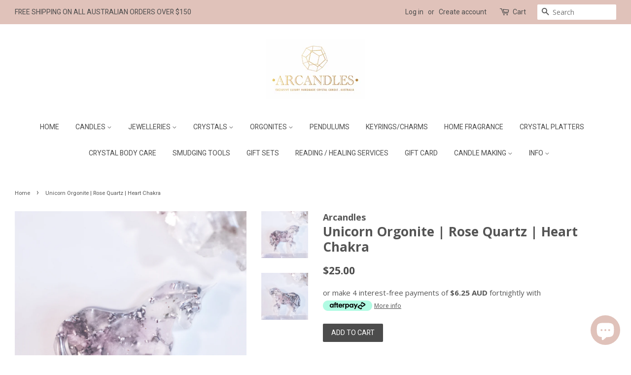

--- FILE ---
content_type: text/html; charset=utf-8
request_url: https://arcandles.com.au/ja/products/unicorn-orgonite-rose-quartz-heart-chakra
body_size: 34757
content:
<!doctype html>
<!--[if lt IE 7]><html class="no-js lt-ie9 lt-ie8 lt-ie7" lang="en"> <![endif]-->
<!--[if IE 7]><html class="no-js lt-ie9 lt-ie8" lang="en"> <![endif]-->
<!--[if IE 8]><html class="no-js lt-ie9" lang="en"> <![endif]-->
<!--[if IE 9 ]><html class="ie9 no-js"> <![endif]-->
<!--[if (gt IE 9)|!(IE)]><!--> <html class="no-js"> <!--<![endif]-->
<head>

  <!-- Basic page needs ================================================== -->
  <meta charset="utf-8">
  <meta http-equiv="X-UA-Compatible" content="IE=edge,chrome=1">

  
  <link rel="shortcut icon" href="//arcandles.com.au/cdn/shop/files/Favicon_32x32.jpg?v=1696919316" type="image/png" />
  

  <!-- Title and description ================================================== -->
  <title>
  Unicorn Orgonite | Rose Quartz | Heart Chakra &ndash; Arcandles
  </title>

  
  <meta name="description" content="  Rose Quartz – Unconditional Love, Self-Love &amp;amp; Heart Healing Chakra: Heart – Cultivates love, joy, and inner peace. Rose Quartz is the ultimate crystal of unconditional love, radiating compassion, harmony, and emotional healing. It purifies and opens the heart, allowing for deeper emotional expression and self-acc">
  

  <!-- Social meta ================================================== -->
  

  <meta property="og:type" content="product">
  <meta property="og:title" content="Unicorn Orgonite | Rose Quartz | Heart Chakra">
  <meta property="og:url" content="https://arcandles.com.au/ja/products/unicorn-orgonite-rose-quartz-heart-chakra">
  
  <meta property="og:image" content="http://arcandles.com.au/cdn/shop/products/image_be466607-fd77-4e97-b979-5f1e9ab4f62a_grande.jpg?v=1575727484">
  <meta property="og:image:secure_url" content="https://arcandles.com.au/cdn/shop/products/image_be466607-fd77-4e97-b979-5f1e9ab4f62a_grande.jpg?v=1575727484">
  
  <meta property="og:image" content="http://arcandles.com.au/cdn/shop/products/image_f841dbf2-6772-41a8-a5cd-92d51efae9da_grande.jpg?v=1575727484">
  <meta property="og:image:secure_url" content="https://arcandles.com.au/cdn/shop/products/image_f841dbf2-6772-41a8-a5cd-92d51efae9da_grande.jpg?v=1575727484">
  
  <meta property="og:price:amount" content="25.00">
  <meta property="og:price:currency" content="AUD">



  <meta property="og:description" content="  Rose Quartz – Unconditional Love, Self-Love &amp;amp; Heart Healing Chakra: Heart – Cultivates love, joy, and inner peace. Rose Quartz is the ultimate crystal of unconditional love, radiating compassion, harmony, and emotional healing. It purifies and opens the heart, allowing for deeper emotional expression and self-acc">


<meta property="og:site_name" content="Arcandles">


  <meta name="twitter:card" content="summary">



  <meta name="twitter:title" content="Unicorn Orgonite | Rose Quartz | Heart Chakra">
  <meta name="twitter:description" content=" 
Rose Quartz – Unconditional Love, Self-Love &amp;amp; Heart Healing
Chakra: Heart – Cultivates love, joy, and inner peace.
Rose Quartz is the ultimate crystal of unconditional love, radiating compassion">



  <!-- Helpers ================================================== -->
  <link rel="canonical" href="https://arcandles.com.au/ja/products/unicorn-orgonite-rose-quartz-heart-chakra">
  <meta name="viewport" content="width=device-width,initial-scale=1">
  <meta name="theme-color" content="#4c4c4c">

  <!-- CSS ================================================== -->
  <link href="//arcandles.com.au/cdn/shop/t/2/assets/timber.scss.css?v=26437917019500098731696169275" rel="stylesheet" type="text/css" media="all" />
  <link href="//arcandles.com.au/cdn/shop/t/2/assets/theme.scss.css?v=19505568382950661811696169275" rel="stylesheet" type="text/css" media="all" />

  
  
  
  <link href="//fonts.googleapis.com/css?family=Open+Sans:400,700" rel="stylesheet" type="text/css" media="all" />


  


  
    
    
    <link href="//fonts.googleapis.com/css?family=Roboto:400" rel="stylesheet" type="text/css" media="all" />
  



  <script>
    window.theme = window.theme || {};

    var theme = {
      strings: {
        zoomClose: "Close (Esc)",
        zoomPrev: "Previous (Left arrow key)",
        zoomNext: "Next (Right arrow key)"
      },
      settings: {
        // Adding some settings to allow the editor to update correctly when they are changed
        themeBgImage: false,
        customBgImage: '',
        enableWideLayout: true,
        typeAccentTransform: true,
        typeAccentSpacing: false,
        baseFontSize: '15px',
        headerBaseFontSize: '26px',
        accentFontSize: '14px'
      },
      variables: {
        mediaQueryMedium: 'screen and (max-width: 768px)',
        bpSmall: false
      },
      moneyFormat: "${{amount}}"
    }
  </script>

  <!-- Header hook for plugins ================================================== -->
  <script>window.performance && window.performance.mark && window.performance.mark('shopify.content_for_header.start');</script><meta name="google-site-verification" content="7T0aDeNKoGI6_pZFiEu91ek2egX7ZH2xaeAksO9Qflk">
<meta id="shopify-digital-wallet" name="shopify-digital-wallet" content="/16333077/digital_wallets/dialog">
<meta name="shopify-checkout-api-token" content="48a4422dff347f18ab01c5a503b90c5e">
<meta id="in-context-paypal-metadata" data-shop-id="16333077" data-venmo-supported="false" data-environment="production" data-locale="ja_JP" data-paypal-v4="true" data-currency="AUD">
<link rel="alternate" hreflang="x-default" href="https://arcandles.com.au/products/unicorn-orgonite-rose-quartz-heart-chakra">
<link rel="alternate" hreflang="en" href="https://arcandles.com.au/products/unicorn-orgonite-rose-quartz-heart-chakra">
<link rel="alternate" hreflang="zh-Hant" href="https://arcandles.com.au/zh-hant/products/unicorn-orgonite-rose-quartz-heart-chakra">
<link rel="alternate" hreflang="zh-Hans" href="https://arcandles.com.au/zh-hans/products/unicorn-orgonite-rose-quartz-heart-chakra">
<link rel="alternate" hreflang="ja" href="https://arcandles.com.au/ja/products/unicorn-orgonite-rose-quartz-heart-chakra">
<link rel="alternate" hreflang="zh-Hant-AU" href="https://arcandles.com.au/zh-hant/products/unicorn-orgonite-rose-quartz-heart-chakra">
<link rel="alternate" hreflang="zh-Hans-AU" href="https://arcandles.com.au/zh-hans/products/unicorn-orgonite-rose-quartz-heart-chakra">
<link rel="alternate" hreflang="zh-Hant-CA" href="https://arcandles.com.au/zh-hant/products/unicorn-orgonite-rose-quartz-heart-chakra">
<link rel="alternate" hreflang="zh-Hans-CA" href="https://arcandles.com.au/zh-hans/products/unicorn-orgonite-rose-quartz-heart-chakra">
<link rel="alternate" hreflang="zh-Hant-CN" href="https://arcandles.com.au/zh-hant/products/unicorn-orgonite-rose-quartz-heart-chakra">
<link rel="alternate" hreflang="zh-Hans-CN" href="https://arcandles.com.au/zh-hans/products/unicorn-orgonite-rose-quartz-heart-chakra">
<link rel="alternate" hreflang="zh-Hant-DE" href="https://arcandles.com.au/zh-hant/products/unicorn-orgonite-rose-quartz-heart-chakra">
<link rel="alternate" hreflang="zh-Hans-DE" href="https://arcandles.com.au/zh-hans/products/unicorn-orgonite-rose-quartz-heart-chakra">
<link rel="alternate" hreflang="zh-Hant-FR" href="https://arcandles.com.au/zh-hant/products/unicorn-orgonite-rose-quartz-heart-chakra">
<link rel="alternate" hreflang="zh-Hans-FR" href="https://arcandles.com.au/zh-hans/products/unicorn-orgonite-rose-quartz-heart-chakra">
<link rel="alternate" hreflang="zh-Hant-GB" href="https://arcandles.com.au/zh-hant/products/unicorn-orgonite-rose-quartz-heart-chakra">
<link rel="alternate" hreflang="zh-Hans-GB" href="https://arcandles.com.au/zh-hans/products/unicorn-orgonite-rose-quartz-heart-chakra">
<link rel="alternate" hreflang="zh-Hant-HK" href="https://arcandles.com.au/zh-hant/products/unicorn-orgonite-rose-quartz-heart-chakra">
<link rel="alternate" hreflang="zh-Hans-HK" href="https://arcandles.com.au/zh-hans/products/unicorn-orgonite-rose-quartz-heart-chakra">
<link rel="alternate" hreflang="zh-Hant-ID" href="https://arcandles.com.au/zh-hant/products/unicorn-orgonite-rose-quartz-heart-chakra">
<link rel="alternate" hreflang="zh-Hans-ID" href="https://arcandles.com.au/zh-hans/products/unicorn-orgonite-rose-quartz-heart-chakra">
<link rel="alternate" hreflang="zh-Hant-IT" href="https://arcandles.com.au/zh-hant/products/unicorn-orgonite-rose-quartz-heart-chakra">
<link rel="alternate" hreflang="zh-Hans-IT" href="https://arcandles.com.au/zh-hans/products/unicorn-orgonite-rose-quartz-heart-chakra">
<link rel="alternate" hreflang="zh-Hant-JP" href="https://arcandles.com.au/zh-hant/products/unicorn-orgonite-rose-quartz-heart-chakra">
<link rel="alternate" hreflang="zh-Hans-JP" href="https://arcandles.com.au/zh-hans/products/unicorn-orgonite-rose-quartz-heart-chakra">
<link rel="alternate" hreflang="zh-Hant-KR" href="https://arcandles.com.au/zh-hant/products/unicorn-orgonite-rose-quartz-heart-chakra">
<link rel="alternate" hreflang="zh-Hans-KR" href="https://arcandles.com.au/zh-hans/products/unicorn-orgonite-rose-quartz-heart-chakra">
<link rel="alternate" hreflang="zh-Hant-MY" href="https://arcandles.com.au/zh-hant/products/unicorn-orgonite-rose-quartz-heart-chakra">
<link rel="alternate" hreflang="zh-Hans-MY" href="https://arcandles.com.au/zh-hans/products/unicorn-orgonite-rose-quartz-heart-chakra">
<link rel="alternate" hreflang="zh-Hant-NL" href="https://arcandles.com.au/zh-hant/products/unicorn-orgonite-rose-quartz-heart-chakra">
<link rel="alternate" hreflang="zh-Hans-NL" href="https://arcandles.com.au/zh-hans/products/unicorn-orgonite-rose-quartz-heart-chakra">
<link rel="alternate" hreflang="zh-Hant-NZ" href="https://arcandles.com.au/zh-hant/products/unicorn-orgonite-rose-quartz-heart-chakra">
<link rel="alternate" hreflang="zh-Hans-NZ" href="https://arcandles.com.au/zh-hans/products/unicorn-orgonite-rose-quartz-heart-chakra">
<link rel="alternate" hreflang="zh-Hant-PH" href="https://arcandles.com.au/zh-hant/products/unicorn-orgonite-rose-quartz-heart-chakra">
<link rel="alternate" hreflang="zh-Hans-PH" href="https://arcandles.com.au/zh-hans/products/unicorn-orgonite-rose-quartz-heart-chakra">
<link rel="alternate" hreflang="zh-Hant-SG" href="https://arcandles.com.au/zh-hant/products/unicorn-orgonite-rose-quartz-heart-chakra">
<link rel="alternate" hreflang="zh-Hans-SG" href="https://arcandles.com.au/zh-hans/products/unicorn-orgonite-rose-quartz-heart-chakra">
<link rel="alternate" hreflang="zh-Hant-TH" href="https://arcandles.com.au/zh-hant/products/unicorn-orgonite-rose-quartz-heart-chakra">
<link rel="alternate" hreflang="zh-Hans-TH" href="https://arcandles.com.au/zh-hans/products/unicorn-orgonite-rose-quartz-heart-chakra">
<link rel="alternate" hreflang="zh-Hant-TW" href="https://arcandles.com.au/zh-hant/products/unicorn-orgonite-rose-quartz-heart-chakra">
<link rel="alternate" hreflang="zh-Hans-TW" href="https://arcandles.com.au/zh-hans/products/unicorn-orgonite-rose-quartz-heart-chakra">
<link rel="alternate" hreflang="zh-Hant-US" href="https://arcandles.com.au/zh-hant/products/unicorn-orgonite-rose-quartz-heart-chakra">
<link rel="alternate" hreflang="zh-Hans-US" href="https://arcandles.com.au/zh-hans/products/unicorn-orgonite-rose-quartz-heart-chakra">
<link rel="alternate" hreflang="zh-Hant-VN" href="https://arcandles.com.au/zh-hant/products/unicorn-orgonite-rose-quartz-heart-chakra">
<link rel="alternate" hreflang="zh-Hans-VN" href="https://arcandles.com.au/zh-hans/products/unicorn-orgonite-rose-quartz-heart-chakra">
<link rel="alternate" type="application/json+oembed" href="https://arcandles.com.au/ja/products/unicorn-orgonite-rose-quartz-heart-chakra.oembed">
<script async="async" src="/checkouts/internal/preloads.js?locale=ja-AU"></script>
<link rel="preconnect" href="https://shop.app" crossorigin="anonymous">
<script async="async" src="https://shop.app/checkouts/internal/preloads.js?locale=ja-AU&shop_id=16333077" crossorigin="anonymous"></script>
<script id="apple-pay-shop-capabilities" type="application/json">{"shopId":16333077,"countryCode":"AU","currencyCode":"AUD","merchantCapabilities":["supports3DS"],"merchantId":"gid:\/\/shopify\/Shop\/16333077","merchantName":"Arcandles","requiredBillingContactFields":["postalAddress","email","phone"],"requiredShippingContactFields":["postalAddress","email","phone"],"shippingType":"shipping","supportedNetworks":["visa","masterCard","amex","jcb"],"total":{"type":"pending","label":"Arcandles","amount":"1.00"},"shopifyPaymentsEnabled":true,"supportsSubscriptions":true}</script>
<script id="shopify-features" type="application/json">{"accessToken":"48a4422dff347f18ab01c5a503b90c5e","betas":["rich-media-storefront-analytics"],"domain":"arcandles.com.au","predictiveSearch":true,"shopId":16333077,"locale":"ja"}</script>
<script>var Shopify = Shopify || {};
Shopify.shop = "arcandles.myshopify.com";
Shopify.locale = "ja";
Shopify.currency = {"active":"AUD","rate":"1.0"};
Shopify.country = "AU";
Shopify.theme = {"name":"Minimal","id":162813709,"schema_name":"Minimal","schema_version":"3.0.1","theme_store_id":380,"role":"main"};
Shopify.theme.handle = "null";
Shopify.theme.style = {"id":null,"handle":null};
Shopify.cdnHost = "arcandles.com.au/cdn";
Shopify.routes = Shopify.routes || {};
Shopify.routes.root = "/ja/";</script>
<script type="module">!function(o){(o.Shopify=o.Shopify||{}).modules=!0}(window);</script>
<script>!function(o){function n(){var o=[];function n(){o.push(Array.prototype.slice.apply(arguments))}return n.q=o,n}var t=o.Shopify=o.Shopify||{};t.loadFeatures=n(),t.autoloadFeatures=n()}(window);</script>
<script>
  window.ShopifyPay = window.ShopifyPay || {};
  window.ShopifyPay.apiHost = "shop.app\/pay";
  window.ShopifyPay.redirectState = null;
</script>
<script id="shop-js-analytics" type="application/json">{"pageType":"product"}</script>
<script defer="defer" async type="module" src="//arcandles.com.au/cdn/shopifycloud/shop-js/modules/v2/client.init-shop-cart-sync_0MstufBG.ja.esm.js"></script>
<script defer="defer" async type="module" src="//arcandles.com.au/cdn/shopifycloud/shop-js/modules/v2/chunk.common_jll-23Z1.esm.js"></script>
<script defer="defer" async type="module" src="//arcandles.com.au/cdn/shopifycloud/shop-js/modules/v2/chunk.modal_HXih6-AF.esm.js"></script>
<script type="module">
  await import("//arcandles.com.au/cdn/shopifycloud/shop-js/modules/v2/client.init-shop-cart-sync_0MstufBG.ja.esm.js");
await import("//arcandles.com.au/cdn/shopifycloud/shop-js/modules/v2/chunk.common_jll-23Z1.esm.js");
await import("//arcandles.com.au/cdn/shopifycloud/shop-js/modules/v2/chunk.modal_HXih6-AF.esm.js");

  window.Shopify.SignInWithShop?.initShopCartSync?.({"fedCMEnabled":true,"windoidEnabled":true});

</script>
<script>
  window.Shopify = window.Shopify || {};
  if (!window.Shopify.featureAssets) window.Shopify.featureAssets = {};
  window.Shopify.featureAssets['shop-js'] = {"shop-cart-sync":["modules/v2/client.shop-cart-sync_DN7iwvRY.ja.esm.js","modules/v2/chunk.common_jll-23Z1.esm.js","modules/v2/chunk.modal_HXih6-AF.esm.js"],"init-fed-cm":["modules/v2/client.init-fed-cm_DmZOWWut.ja.esm.js","modules/v2/chunk.common_jll-23Z1.esm.js","modules/v2/chunk.modal_HXih6-AF.esm.js"],"shop-cash-offers":["modules/v2/client.shop-cash-offers_HFfvn_Gz.ja.esm.js","modules/v2/chunk.common_jll-23Z1.esm.js","modules/v2/chunk.modal_HXih6-AF.esm.js"],"shop-login-button":["modules/v2/client.shop-login-button_BVN3pvk0.ja.esm.js","modules/v2/chunk.common_jll-23Z1.esm.js","modules/v2/chunk.modal_HXih6-AF.esm.js"],"pay-button":["modules/v2/client.pay-button_CyS_4GVi.ja.esm.js","modules/v2/chunk.common_jll-23Z1.esm.js","modules/v2/chunk.modal_HXih6-AF.esm.js"],"shop-button":["modules/v2/client.shop-button_zh22db91.ja.esm.js","modules/v2/chunk.common_jll-23Z1.esm.js","modules/v2/chunk.modal_HXih6-AF.esm.js"],"avatar":["modules/v2/client.avatar_BTnouDA3.ja.esm.js"],"init-windoid":["modules/v2/client.init-windoid_BlVJIuJ5.ja.esm.js","modules/v2/chunk.common_jll-23Z1.esm.js","modules/v2/chunk.modal_HXih6-AF.esm.js"],"init-shop-for-new-customer-accounts":["modules/v2/client.init-shop-for-new-customer-accounts_BqzwtUK7.ja.esm.js","modules/v2/client.shop-login-button_BVN3pvk0.ja.esm.js","modules/v2/chunk.common_jll-23Z1.esm.js","modules/v2/chunk.modal_HXih6-AF.esm.js"],"init-shop-email-lookup-coordinator":["modules/v2/client.init-shop-email-lookup-coordinator_DKDv3hKi.ja.esm.js","modules/v2/chunk.common_jll-23Z1.esm.js","modules/v2/chunk.modal_HXih6-AF.esm.js"],"init-shop-cart-sync":["modules/v2/client.init-shop-cart-sync_0MstufBG.ja.esm.js","modules/v2/chunk.common_jll-23Z1.esm.js","modules/v2/chunk.modal_HXih6-AF.esm.js"],"shop-toast-manager":["modules/v2/client.shop-toast-manager_BkVvTGW3.ja.esm.js","modules/v2/chunk.common_jll-23Z1.esm.js","modules/v2/chunk.modal_HXih6-AF.esm.js"],"init-customer-accounts":["modules/v2/client.init-customer-accounts_CZbUHFPX.ja.esm.js","modules/v2/client.shop-login-button_BVN3pvk0.ja.esm.js","modules/v2/chunk.common_jll-23Z1.esm.js","modules/v2/chunk.modal_HXih6-AF.esm.js"],"init-customer-accounts-sign-up":["modules/v2/client.init-customer-accounts-sign-up_C0QA8nCd.ja.esm.js","modules/v2/client.shop-login-button_BVN3pvk0.ja.esm.js","modules/v2/chunk.common_jll-23Z1.esm.js","modules/v2/chunk.modal_HXih6-AF.esm.js"],"shop-follow-button":["modules/v2/client.shop-follow-button_CSkbpFfm.ja.esm.js","modules/v2/chunk.common_jll-23Z1.esm.js","modules/v2/chunk.modal_HXih6-AF.esm.js"],"checkout-modal":["modules/v2/client.checkout-modal_rYdHFJTE.ja.esm.js","modules/v2/chunk.common_jll-23Z1.esm.js","modules/v2/chunk.modal_HXih6-AF.esm.js"],"shop-login":["modules/v2/client.shop-login_DeXIozZF.ja.esm.js","modules/v2/chunk.common_jll-23Z1.esm.js","modules/v2/chunk.modal_HXih6-AF.esm.js"],"lead-capture":["modules/v2/client.lead-capture_DGEoeVgo.ja.esm.js","modules/v2/chunk.common_jll-23Z1.esm.js","modules/v2/chunk.modal_HXih6-AF.esm.js"],"payment-terms":["modules/v2/client.payment-terms_BXPcfuME.ja.esm.js","modules/v2/chunk.common_jll-23Z1.esm.js","modules/v2/chunk.modal_HXih6-AF.esm.js"]};
</script>
<script>(function() {
  var isLoaded = false;
  function asyncLoad() {
    if (isLoaded) return;
    isLoaded = true;
    var urls = ["https:\/\/js.smile.io\/v1\/smile-shopify.js?shop=arcandles.myshopify.com","https:\/\/app.airreviews.io\/scripttag\/air-reviews-summary-main.min.js?shop=arcandles.myshopify.com","https:\/\/app.airreviews.io\/scripttag\/air-reviews-main.min.js?shop=arcandles.myshopify.com"];
    for (var i = 0; i < urls.length; i++) {
      var s = document.createElement('script');
      s.type = 'text/javascript';
      s.async = true;
      s.src = urls[i];
      var x = document.getElementsByTagName('script')[0];
      x.parentNode.insertBefore(s, x);
    }
  };
  if(window.attachEvent) {
    window.attachEvent('onload', asyncLoad);
  } else {
    window.addEventListener('load', asyncLoad, false);
  }
})();</script>
<script id="__st">var __st={"a":16333077,"offset":39600,"reqid":"b14f0228-2322-4da7-a580-21ca2b906b93-1769356596","pageurl":"arcandles.com.au\/ja\/products\/unicorn-orgonite-rose-quartz-heart-chakra","u":"08658599cd8d","p":"product","rtyp":"product","rid":4351274745899};</script>
<script>window.ShopifyPaypalV4VisibilityTracking = true;</script>
<script id="captcha-bootstrap">!function(){'use strict';const t='contact',e='account',n='new_comment',o=[[t,t],['blogs',n],['comments',n],[t,'customer']],c=[[e,'customer_login'],[e,'guest_login'],[e,'recover_customer_password'],[e,'create_customer']],r=t=>t.map((([t,e])=>`form[action*='/${t}']:not([data-nocaptcha='true']) input[name='form_type'][value='${e}']`)).join(','),a=t=>()=>t?[...document.querySelectorAll(t)].map((t=>t.form)):[];function s(){const t=[...o],e=r(t);return a(e)}const i='password',u='form_key',d=['recaptcha-v3-token','g-recaptcha-response','h-captcha-response',i],f=()=>{try{return window.sessionStorage}catch{return}},m='__shopify_v',_=t=>t.elements[u];function p(t,e,n=!1){try{const o=window.sessionStorage,c=JSON.parse(o.getItem(e)),{data:r}=function(t){const{data:e,action:n}=t;return t[m]||n?{data:e,action:n}:{data:t,action:n}}(c);for(const[e,n]of Object.entries(r))t.elements[e]&&(t.elements[e].value=n);n&&o.removeItem(e)}catch(o){console.error('form repopulation failed',{error:o})}}const l='form_type',E='cptcha';function T(t){t.dataset[E]=!0}const w=window,h=w.document,L='Shopify',v='ce_forms',y='captcha';let A=!1;((t,e)=>{const n=(g='f06e6c50-85a8-45c8-87d0-21a2b65856fe',I='https://cdn.shopify.com/shopifycloud/storefront-forms-hcaptcha/ce_storefront_forms_captcha_hcaptcha.v1.5.2.iife.js',D={infoText:'hCaptchaによる保護',privacyText:'プライバシー',termsText:'利用規約'},(t,e,n)=>{const o=w[L][v],c=o.bindForm;if(c)return c(t,g,e,D).then(n);var r;o.q.push([[t,g,e,D],n]),r=I,A||(h.body.append(Object.assign(h.createElement('script'),{id:'captcha-provider',async:!0,src:r})),A=!0)});var g,I,D;w[L]=w[L]||{},w[L][v]=w[L][v]||{},w[L][v].q=[],w[L][y]=w[L][y]||{},w[L][y].protect=function(t,e){n(t,void 0,e),T(t)},Object.freeze(w[L][y]),function(t,e,n,w,h,L){const[v,y,A,g]=function(t,e,n){const i=e?o:[],u=t?c:[],d=[...i,...u],f=r(d),m=r(i),_=r(d.filter((([t,e])=>n.includes(e))));return[a(f),a(m),a(_),s()]}(w,h,L),I=t=>{const e=t.target;return e instanceof HTMLFormElement?e:e&&e.form},D=t=>v().includes(t);t.addEventListener('submit',(t=>{const e=I(t);if(!e)return;const n=D(e)&&!e.dataset.hcaptchaBound&&!e.dataset.recaptchaBound,o=_(e),c=g().includes(e)&&(!o||!o.value);(n||c)&&t.preventDefault(),c&&!n&&(function(t){try{if(!f())return;!function(t){const e=f();if(!e)return;const n=_(t);if(!n)return;const o=n.value;o&&e.removeItem(o)}(t);const e=Array.from(Array(32),(()=>Math.random().toString(36)[2])).join('');!function(t,e){_(t)||t.append(Object.assign(document.createElement('input'),{type:'hidden',name:u})),t.elements[u].value=e}(t,e),function(t,e){const n=f();if(!n)return;const o=[...t.querySelectorAll(`input[type='${i}']`)].map((({name:t})=>t)),c=[...d,...o],r={};for(const[a,s]of new FormData(t).entries())c.includes(a)||(r[a]=s);n.setItem(e,JSON.stringify({[m]:1,action:t.action,data:r}))}(t,e)}catch(e){console.error('failed to persist form',e)}}(e),e.submit())}));const S=(t,e)=>{t&&!t.dataset[E]&&(n(t,e.some((e=>e===t))),T(t))};for(const o of['focusin','change'])t.addEventListener(o,(t=>{const e=I(t);D(e)&&S(e,y())}));const B=e.get('form_key'),M=e.get(l),P=B&&M;t.addEventListener('DOMContentLoaded',(()=>{const t=y();if(P)for(const e of t)e.elements[l].value===M&&p(e,B);[...new Set([...A(),...v().filter((t=>'true'===t.dataset.shopifyCaptcha))])].forEach((e=>S(e,t)))}))}(h,new URLSearchParams(w.location.search),n,t,e,['guest_login'])})(!0,!0)}();</script>
<script integrity="sha256-4kQ18oKyAcykRKYeNunJcIwy7WH5gtpwJnB7kiuLZ1E=" data-source-attribution="shopify.loadfeatures" defer="defer" src="//arcandles.com.au/cdn/shopifycloud/storefront/assets/storefront/load_feature-a0a9edcb.js" crossorigin="anonymous"></script>
<script crossorigin="anonymous" defer="defer" src="//arcandles.com.au/cdn/shopifycloud/storefront/assets/shopify_pay/storefront-65b4c6d7.js?v=20250812"></script>
<script data-source-attribution="shopify.dynamic_checkout.dynamic.init">var Shopify=Shopify||{};Shopify.PaymentButton=Shopify.PaymentButton||{isStorefrontPortableWallets:!0,init:function(){window.Shopify.PaymentButton.init=function(){};var t=document.createElement("script");t.src="https://arcandles.com.au/cdn/shopifycloud/portable-wallets/latest/portable-wallets.ja.js",t.type="module",document.head.appendChild(t)}};
</script>
<script data-source-attribution="shopify.dynamic_checkout.buyer_consent">
  function portableWalletsHideBuyerConsent(e){var t=document.getElementById("shopify-buyer-consent"),n=document.getElementById("shopify-subscription-policy-button");t&&n&&(t.classList.add("hidden"),t.setAttribute("aria-hidden","true"),n.removeEventListener("click",e))}function portableWalletsShowBuyerConsent(e){var t=document.getElementById("shopify-buyer-consent"),n=document.getElementById("shopify-subscription-policy-button");t&&n&&(t.classList.remove("hidden"),t.removeAttribute("aria-hidden"),n.addEventListener("click",e))}window.Shopify?.PaymentButton&&(window.Shopify.PaymentButton.hideBuyerConsent=portableWalletsHideBuyerConsent,window.Shopify.PaymentButton.showBuyerConsent=portableWalletsShowBuyerConsent);
</script>
<script data-source-attribution="shopify.dynamic_checkout.cart.bootstrap">document.addEventListener("DOMContentLoaded",(function(){function t(){return document.querySelector("shopify-accelerated-checkout-cart, shopify-accelerated-checkout")}if(t())Shopify.PaymentButton.init();else{new MutationObserver((function(e,n){t()&&(Shopify.PaymentButton.init(),n.disconnect())})).observe(document.body,{childList:!0,subtree:!0})}}));
</script>
<link id="shopify-accelerated-checkout-styles" rel="stylesheet" media="screen" href="https://arcandles.com.au/cdn/shopifycloud/portable-wallets/latest/accelerated-checkout-backwards-compat.css" crossorigin="anonymous">
<style id="shopify-accelerated-checkout-cart">
        #shopify-buyer-consent {
  margin-top: 1em;
  display: inline-block;
  width: 100%;
}

#shopify-buyer-consent.hidden {
  display: none;
}

#shopify-subscription-policy-button {
  background: none;
  border: none;
  padding: 0;
  text-decoration: underline;
  font-size: inherit;
  cursor: pointer;
}

#shopify-subscription-policy-button::before {
  box-shadow: none;
}

      </style>

<script>window.performance && window.performance.mark && window.performance.mark('shopify.content_for_header.end');</script>

<script>window.BOLD = window.BOLD || {};
    window.BOLD.common = window.BOLD.common || {};
    window.BOLD.common.Shopify = window.BOLD.common.Shopify || {};
    window.BOLD.common.Shopify.shop = {
      domain: 'arcandles.com.au',
      permanent_domain: 'arcandles.myshopify.com',
      url: 'https://arcandles.com.au',
      secure_url: 'https://arcandles.com.au',
      money_format: "${{amount}}",
      currency: "AUD"
    };
    window.BOLD.common.Shopify.customer = {
      id: null,
      tags: null,
    };
    window.BOLD.common.Shopify.cart = {"note":null,"attributes":{},"original_total_price":0,"total_price":0,"total_discount":0,"total_weight":0.0,"item_count":0,"items":[],"requires_shipping":false,"currency":"AUD","items_subtotal_price":0,"cart_level_discount_applications":[],"checkout_charge_amount":0};
    window.BOLD.common.template = 'product';window.BOLD.common.Shopify.formatMoney = function(money, format) {
        function n(t, e) {
            return "undefined" == typeof t ? e : t
        }
        function r(t, e, r, i) {
            if (e = n(e, 2),
                r = n(r, ","),
                i = n(i, "."),
            isNaN(t) || null == t)
                return 0;
            t = (t / 100).toFixed(e);
            var o = t.split(".")
                , a = o[0].replace(/(\d)(?=(\d\d\d)+(?!\d))/g, "$1" + r)
                , s = o[1] ? i + o[1] : "";
            return a + s
        }
        "string" == typeof money && (money = money.replace(".", ""));
        var i = ""
            , o = /\{\{\s*(\w+)\s*\}\}/
            , a = format || window.BOLD.common.Shopify.shop.money_format || window.Shopify.money_format || "$ {{ amount }}";
        switch (a.match(o)[1]) {
            case "amount":
                i = r(money, 2, ",", ".");
                break;
            case "amount_no_decimals":
                i = r(money, 0, ",", ".");
                break;
            case "amount_with_comma_separator":
                i = r(money, 2, ".", ",");
                break;
            case "amount_no_decimals_with_comma_separator":
                i = r(money, 0, ".", ",");
                break;
            case "amount_with_space_separator":
                i = r(money, 2, " ", ",");
                break;
            case "amount_no_decimals_with_space_separator":
                i = r(money, 0, " ", ",");
                break;
            case "amount_with_apostrophe_separator":
                i = r(money, 2, "'", ".");
                break;
        }
        return a.replace(o, i);
    };
    window.BOLD.common.Shopify.saveProduct = function (handle, product) {
      if (typeof handle === 'string' && typeof window.BOLD.common.Shopify.products[handle] === 'undefined') {
        if (typeof product === 'number') {
          window.BOLD.common.Shopify.handles[product] = handle;
          product = { id: product };
        }
        window.BOLD.common.Shopify.products[handle] = product;
      }
    };
    window.BOLD.common.Shopify.saveVariant = function (variant_id, variant) {
      if (typeof variant_id === 'number' && typeof window.BOLD.common.Shopify.variants[variant_id] === 'undefined') {
        window.BOLD.common.Shopify.variants[variant_id] = variant;
      }
    };window.BOLD.common.Shopify.products = window.BOLD.common.Shopify.products || {};
    window.BOLD.common.Shopify.variants = window.BOLD.common.Shopify.variants || {};
    window.BOLD.common.Shopify.handles = window.BOLD.common.Shopify.handles || {};window.BOLD.common.Shopify.handle = "unicorn-orgonite-rose-quartz-heart-chakra"
window.BOLD.common.Shopify.saveProduct("unicorn-orgonite-rose-quartz-heart-chakra", 4351274745899);window.BOLD.common.Shopify.saveVariant(31389821370411, { product_id: 4351274745899, product_handle: "unicorn-orgonite-rose-quartz-heart-chakra", price: 2500, group_id: '', csp_metafield: {}});window.BOLD.apps_installed = {"Product Upsell":3,"Xero":1} || {};window.BOLD.common.Shopify.metafields = window.BOLD.common.Shopify.metafields || {};window.BOLD.common.Shopify.metafields["bold_rp"] = {};window.BOLD.common.Shopify.metafields["bold_csp_defaults"] = {};window.BOLD.common.cacheParams = window.BOLD.common.cacheParams || {};
</script><link href="//arcandles.com.au/cdn/shop/t/2/assets/bold-upsell.css?v=51915886505602322711584963430" rel="stylesheet" type="text/css" media="all" />
<link href="//arcandles.com.au/cdn/shop/t/2/assets/bold-upsell-custom.css?v=150135899998303055901584963430" rel="stylesheet" type="text/css" media="all" />

<!--[if lt IE 9]>
<script src="//cdnjs.cloudflare.com/ajax/libs/html5shiv/3.7.2/html5shiv.min.js" type="text/javascript"></script>
<link href="//arcandles.com.au/cdn/shop/t/2/assets/respond-proxy.html" id="respond-proxy" rel="respond-proxy" />
<link href="//arcandles.com.au/search?q=490dd1b93fd4609ba8b9f251e35e4c77" id="respond-redirect" rel="respond-redirect" />
<script src="//arcandles.com.au/search?q=490dd1b93fd4609ba8b9f251e35e4c77" type="text/javascript"></script>
<![endif]-->


  <script src="//ajax.googleapis.com/ajax/libs/jquery/2.2.3/jquery.min.js" type="text/javascript"></script>

  
  

<script>var BOLD = BOLD || {};
    BOLD.products = BOLD.products || {};
    BOLD.variant_lookup = BOLD.variant_lookup || {};BOLD.variant_lookup[31389821370411] ="unicorn-orgonite-rose-quartz-heart-chakra";BOLD.products["unicorn-orgonite-rose-quartz-heart-chakra"] ={"id":4351274745899,"title":"Unicorn Orgonite | Rose Quartz | Heart Chakra","handle":"unicorn-orgonite-rose-quartz-heart-chakra","description":"\u003cp\u003e \u003c\/p\u003e\n\u003cp data-end=\"65\" data-start=\"0\"\u003e\u003cstrong data-end=\"63\" data-start=\"0\"\u003eRose Quartz \u003c\/strong\u003e– Unconditional Love, Self-Love \u0026amp; Heart Healing\u003c\/p\u003e\n\u003cp data-end=\"127\" data-start=\"67\"\u003e\u003cstrong data-end=\"78\" data-start=\"67\"\u003eChakra:\u003c\/strong\u003e Heart – Cultivates love, joy, and inner peace.\u003c\/p\u003e\n\u003cp data-end=\"453\" data-start=\"129\"\u003e\u003cstrong\u003eRose Quartz\u003c\/strong\u003e is the ultimate crystal of unconditional love, radiating compassion, harmony, and emotional healing. It purifies and opens the heart, allowing for deeper emotional expression and self-acceptance. By reducing stress and tension, Rose Quartz encourages love, sensitivity, and kindness toward yourself and others.\u003c\/p\u003e\n\u003cp data-is-only-node=\"\" data-is-last-node=\"\" data-end=\"795\" data-start=\"455\"\u003eThis gentle yet powerful stone promotes self-love, self-trust, and confidence while fostering forgiveness and inner peace. Known for attracting love, Rose Quartz helps strengthen relationships and invites romance into your life. Incorporate it into your space to nurture emotional well-being and deepen your connection to love in all forms.\u003c\/p\u003e\n\u003cp\u003eSize: Approx. 4cm (H) x 5.5 (W) x 0.8cm (D)\u003c\/p\u003e\n\u003cp\u003e \u003c\/p\u003e\n\u003cp\u003e*Intuitively Chosen\u003c\/p\u003e\n\u003cp\u003e** Please do not place the orgonite under direct sunlight for extended period of time as it may get discoloured.\u003c\/p\u003e\n\u003cp\u003eWhat is Orgonite? -\u0026gt; \u003ca href=\"https:\/\/arcandles.com.au\/collections\/orgonites\" target=\"_blank\"\u003e\u003cstrong\u003eREAD \u003c\/strong\u003e\u003c\/a\u003e\u003c\/p\u003e\n\u003cp\u003e \u003c\/p\u003e\n\u003cp\u003e \u003c\/p\u003e\n\u003cp\u003e \u003c\/p\u003e\n\u003cp\u003e \u003c\/p\u003e\n\u003cp\u003e \u003c\/p\u003e","published_at":"2025-03-24T23:29:39","created_at":"2019-11-29T16:58:56","vendor":"Arcandles","type":"Orgonites","tags":["30%off","libra","love","not-on-sale","orgone energy","orgonites","Pisces","romance","rose quartz","unicorn","Wholesale"],"price":2500,"price_min":2500,"price_max":2500,"price_varies":false,"compare_at_price":null,"compare_at_price_min":0,"compare_at_price_max":0,"compare_at_price_varies":true,"all_variant_ids":[31389821370411],"variants":[{"id":31389821370411,"product_id":4351274745899,"product_handle":"unicorn-orgonite-rose-quartz-heart-chakra","title":"Default Title","option1":"Default Title","option2":null,"option3":null,"sku":"","requires_shipping":true,"taxable":true,"featured_image":null,"image_id":null,"available":true,"name":"Unicorn Orgonite | Rose Quartz | Heart Chakra - Default Title","options":["Default Title"],"price":2500,"weight":100,"compare_at_price":null,"inventory_quantity":3,"inventory_management":"shopify","inventory_policy":"deny","inventory_in_cart":0,"inventory_remaining":3,"incoming":false,"next_incoming_date":null,"taxable":true,"barcode":""}],"available":true,"images":["\/\/arcandles.com.au\/cdn\/shop\/products\/image_f841dbf2-6772-41a8-a5cd-92d51efae9da.jpg?v=1575727484","\/\/arcandles.com.au\/cdn\/shop\/products\/image_be466607-fd77-4e97-b979-5f1e9ab4f62a.jpg?v=1575727484"],"featured_image":"\/\/arcandles.com.au\/cdn\/shop\/products\/image_f841dbf2-6772-41a8-a5cd-92d51efae9da.jpg?v=1575727484","options":["Title"],"url":"\/ja\/products\/unicorn-orgonite-rose-quartz-heart-chakra"}</script><script>window.mu_version = 1.8</script>
<script>
	
      window.mu_product = {
        ...{"id":4351274745899,"title":"Unicorn Orgonite | Rose Quartz | Heart Chakra","handle":"unicorn-orgonite-rose-quartz-heart-chakra","description":"\u003cp\u003e \u003c\/p\u003e\n\u003cp data-end=\"65\" data-start=\"0\"\u003e\u003cstrong data-end=\"63\" data-start=\"0\"\u003eRose Quartz \u003c\/strong\u003e– Unconditional Love, Self-Love \u0026amp; Heart Healing\u003c\/p\u003e\n\u003cp data-end=\"127\" data-start=\"67\"\u003e\u003cstrong data-end=\"78\" data-start=\"67\"\u003eChakra:\u003c\/strong\u003e Heart – Cultivates love, joy, and inner peace.\u003c\/p\u003e\n\u003cp data-end=\"453\" data-start=\"129\"\u003e\u003cstrong\u003eRose Quartz\u003c\/strong\u003e is the ultimate crystal of unconditional love, radiating compassion, harmony, and emotional healing. It purifies and opens the heart, allowing for deeper emotional expression and self-acceptance. By reducing stress and tension, Rose Quartz encourages love, sensitivity, and kindness toward yourself and others.\u003c\/p\u003e\n\u003cp data-is-only-node=\"\" data-is-last-node=\"\" data-end=\"795\" data-start=\"455\"\u003eThis gentle yet powerful stone promotes self-love, self-trust, and confidence while fostering forgiveness and inner peace. Known for attracting love, Rose Quartz helps strengthen relationships and invites romance into your life. Incorporate it into your space to nurture emotional well-being and deepen your connection to love in all forms.\u003c\/p\u003e\n\u003cp\u003eSize: Approx. 4cm (H) x 5.5 (W) x 0.8cm (D)\u003c\/p\u003e\n\u003cp\u003e \u003c\/p\u003e\n\u003cp\u003e*Intuitively Chosen\u003c\/p\u003e\n\u003cp\u003e** Please do not place the orgonite under direct sunlight for extended period of time as it may get discoloured.\u003c\/p\u003e\n\u003cp\u003eWhat is Orgonite? -\u0026gt; \u003ca href=\"https:\/\/arcandles.com.au\/collections\/orgonites\" target=\"_blank\"\u003e\u003cstrong\u003eREAD \u003c\/strong\u003e\u003c\/a\u003e\u003c\/p\u003e\n\u003cp\u003e \u003c\/p\u003e\n\u003cp\u003e \u003c\/p\u003e\n\u003cp\u003e \u003c\/p\u003e\n\u003cp\u003e \u003c\/p\u003e\n\u003cp\u003e \u003c\/p\u003e","published_at":"2025-03-24T23:29:39+11:00","created_at":"2019-11-29T16:58:56+11:00","vendor":"Arcandles","type":"Orgonites","tags":["30%off","libra","love","not-on-sale","orgone energy","orgonites","Pisces","romance","rose quartz","unicorn","Wholesale"],"price":2500,"price_min":2500,"price_max":2500,"available":true,"price_varies":false,"compare_at_price":null,"compare_at_price_min":0,"compare_at_price_max":0,"compare_at_price_varies":false,"variants":[{"id":31389821370411,"title":"Default Title","option1":"Default Title","option2":null,"option3":null,"sku":"","requires_shipping":true,"taxable":true,"featured_image":null,"available":true,"name":"Unicorn Orgonite | Rose Quartz | Heart Chakra","public_title":null,"options":["Default Title"],"price":2500,"weight":100,"compare_at_price":null,"inventory_quantity":3,"inventory_management":"shopify","inventory_policy":"deny","barcode":"","requires_selling_plan":false,"selling_plan_allocations":[]}],"images":["\/\/arcandles.com.au\/cdn\/shop\/products\/image_f841dbf2-6772-41a8-a5cd-92d51efae9da.jpg?v=1575727484","\/\/arcandles.com.au\/cdn\/shop\/products\/image_be466607-fd77-4e97-b979-5f1e9ab4f62a.jpg?v=1575727484"],"featured_image":"\/\/arcandles.com.au\/cdn\/shop\/products\/image_f841dbf2-6772-41a8-a5cd-92d51efae9da.jpg?v=1575727484","options":["Title"],"media":[{"alt":null,"id":5715921895467,"position":1,"preview_image":{"aspect_ratio":1.0,"height":2921,"width":2921,"src":"\/\/arcandles.com.au\/cdn\/shop\/products\/image_f841dbf2-6772-41a8-a5cd-92d51efae9da.jpg?v=1575727484"},"aspect_ratio":1.0,"height":2921,"media_type":"image","src":"\/\/arcandles.com.au\/cdn\/shop\/products\/image_f841dbf2-6772-41a8-a5cd-92d51efae9da.jpg?v=1575727484","width":2921},{"alt":null,"id":5715922026539,"position":2,"preview_image":{"aspect_ratio":1.0,"height":2952,"width":2952,"src":"\/\/arcandles.com.au\/cdn\/shop\/products\/image_be466607-fd77-4e97-b979-5f1e9ab4f62a.jpg?v=1575727484"},"aspect_ratio":1.0,"height":2952,"media_type":"image","src":"\/\/arcandles.com.au\/cdn\/shop\/products\/image_be466607-fd77-4e97-b979-5f1e9ab4f62a.jpg?v=1575727484","width":2952}],"requires_selling_plan":false,"selling_plan_groups":[],"content":"\u003cp\u003e \u003c\/p\u003e\n\u003cp data-end=\"65\" data-start=\"0\"\u003e\u003cstrong data-end=\"63\" data-start=\"0\"\u003eRose Quartz \u003c\/strong\u003e– Unconditional Love, Self-Love \u0026amp; Heart Healing\u003c\/p\u003e\n\u003cp data-end=\"127\" data-start=\"67\"\u003e\u003cstrong data-end=\"78\" data-start=\"67\"\u003eChakra:\u003c\/strong\u003e Heart – Cultivates love, joy, and inner peace.\u003c\/p\u003e\n\u003cp data-end=\"453\" data-start=\"129\"\u003e\u003cstrong\u003eRose Quartz\u003c\/strong\u003e is the ultimate crystal of unconditional love, radiating compassion, harmony, and emotional healing. It purifies and opens the heart, allowing for deeper emotional expression and self-acceptance. By reducing stress and tension, Rose Quartz encourages love, sensitivity, and kindness toward yourself and others.\u003c\/p\u003e\n\u003cp data-is-only-node=\"\" data-is-last-node=\"\" data-end=\"795\" data-start=\"455\"\u003eThis gentle yet powerful stone promotes self-love, self-trust, and confidence while fostering forgiveness and inner peace. Known for attracting love, Rose Quartz helps strengthen relationships and invites romance into your life. Incorporate it into your space to nurture emotional well-being and deepen your connection to love in all forms.\u003c\/p\u003e\n\u003cp\u003eSize: Approx. 4cm (H) x 5.5 (W) x 0.8cm (D)\u003c\/p\u003e\n\u003cp\u003e \u003c\/p\u003e\n\u003cp\u003e*Intuitively Chosen\u003c\/p\u003e\n\u003cp\u003e** Please do not place the orgonite under direct sunlight for extended period of time as it may get discoloured.\u003c\/p\u003e\n\u003cp\u003eWhat is Orgonite? -\u0026gt; \u003ca href=\"https:\/\/arcandles.com.au\/collections\/orgonites\" target=\"_blank\"\u003e\u003cstrong\u003eREAD \u003c\/strong\u003e\u003c\/a\u003e\u003c\/p\u003e\n\u003cp\u003e \u003c\/p\u003e\n\u003cp\u003e \u003c\/p\u003e\n\u003cp\u003e \u003c\/p\u003e\n\u003cp\u003e \u003c\/p\u003e\n\u003cp\u003e \u003c\/p\u003e"},
		collections: [{"id":440588685,"handle":"animal-series","updated_at":"2026-01-16T23:03:06+11:00","published_at":"2017-07-19T23:40:00+10:00","sort_order":"created-desc","template_suffix":null,"published_scope":"web","title":"Animal Series","body_html":"","image":{"created_at":"2019-12-05T02:44:16+11:00","alt":null,"width":1624,"height":1624,"src":"\/\/arcandles.com.au\/cdn\/shop\/collections\/image_bef222aa-21e7-4a00-9ac2-1c2269be03dc.jpg?v=1575474257"}},{"id":274358403115,"handle":"libra","title":"Libra Season Sale","updated_at":"2026-01-20T23:02:36+11:00","body_html":"\u003cmeta charset=\"utf-8\"\u003e\n\u003ch2 data-mce-fragment=\"1\"\u003e\u003cspan data-mce-fragment=\"1\"\u003e\u003c\/span\u003e\u003c\/h2\u003e","published_at":"2022-10-03T21:36:27+11:00","sort_order":"manual","template_suffix":"","disjunctive":false,"rules":[{"column":"tag","relation":"equals","condition":"libra"}],"published_scope":"web"},{"id":261543591979,"handle":"not-on-sale","title":"Not On Sale","updated_at":"2026-01-21T16:23:40+11:00","body_html":"","published_at":"2021-08-13T01:15:51+10:00","sort_order":"price-desc","template_suffix":"","disjunctive":false,"rules":[{"column":"tag","relation":"equals","condition":"not-on-sale"}],"published_scope":"web"},{"id":440570701,"handle":"orgonites","updated_at":"2026-01-16T23:03:06+11:00","published_at":"2018-03-23T01:25:30+11:00","sort_order":"alpha-asc","template_suffix":"","published_scope":"web","title":"Orgonites","body_html":"\u003cmeta charset=\"utf-8\"\u003e\u003cmeta charset=\"utf-8\"\u003e\n\u003ch3\u003eWhat is Orgonite?\u003c\/h3\u003e\n\u003cmeta charset=\"utf-8\"\u003e\n\u003cp\u003e\u003cspan\u003eOrgonite is a substance made of resin, metals and crystals that strengthens your body’s energy field, helping to protect you from man-made EMF Wi-Fi radiation, and negative energy. Orgonites can help improve your life physically, emotionally and spiritually.\u003c\/span\u003e\u003c\/p\u003e\n\u003cp\u003eDr Wilhelm Reich, an Austrian psychiatrist, researched orgone energy (also known as chi or prana) in the earlier half of the 20th century, and today’s Orgonite devices are built on his findings.  While conducting his research, Dr. Reich found that organic materials attract and hold orgone energy, while non-organic metals simultaneously attract  and repel the energy.\u003c\/p\u003e\n\u003cmeta charset=\"utf-8\"\u003e\n\u003cp\u003eDue to the fact that the elements contained in Orgonite are constantly attracting and repelling energy, a “scrubbing” action takes place, and along with the charge that the crystal gives off, this\u003cstrong\u003e \u003c\/strong\u003ecleans stagnant and negative energy, and brings it back to a healthy, vibrant state.\u003c\/p\u003e\n\u003ch3\u003eWhat are the benefits of Orgonite?\u003c\/h3\u003e\n\u003cmeta charset=\"utf-8\"\u003e\n\u003cp\u003e\u003cspan\u003eThe effects of Orgonite differ from person to person. Some feel the energy straight away (usually as a tingling or warm sensation) while for others the effects are cumulative. The most commonly reported effects of Orgonite are:\u003c\/span\u003e\u003c\/p\u003e\n\u003cul\u003e\n\u003cli\u003eHelp purify the atmosphere, water, repel pests and help plant growth. \u003c\/li\u003e\n\u003cli\u003eInspire balance and joyful behaviour.\u003c\/li\u003e\n\u003cli\u003eMany people use them to help negate effects of electromagnetic radiation as there are wifi towers, power lines and 'dirty electricity' everywhere.\u003c\/li\u003e\n\u003cli\u003eGood for insomnia, nightmares, generate better moods and wellness. Place one near your bed for a deep sleep.\u003c\/li\u003e\n\u003cli\u003e\u003cspan\u003eIncreased resistance to illness (Orgonite should never be used as a substitute for professional medical care)\u003c\/span\u003e\u003c\/li\u003e\n\u003c\/ul\u003e\n\u003cmeta charset=\"utf-8\"\u003e\n\u003cp\u003e\u003cspan\u003eOur O\u003c\/span\u003e\u003cspan\u003ergonites are \u003c\/span\u003e\u003cb\u003ehandmade\u003c\/b\u003e\u003cspan\u003e in an environment which is cleansed with sage, crystals, singing bowl. We meditate in the space that will be used in order to completely clear it of any lingering negative energy and to create a positive, calm vibe. During the making process we play \u003c\/span\u003e\u003cspan\u003e432Hz frequency music (\u003c\/span\u003e\u003cspan\u003e432Hz allows us to tune into the wisdom of the Universe, Divine Intelligence, and our Soul. It creates Unity instead of separation. It expands our hearts and makes us more compassionate and loving. ) Lastly \u003c\/span\u003e\u003cspan\u003ewe use crystal pendulum to check to ensure they are 100% effective. We also use Japanese sandpapers to smoothen any rough bottom edges.\u003c\/span\u003e\u003c\/p\u003e","image":{"created_at":"2023-12-02T03:28:29+11:00","alt":null,"width":2048,"height":2048,"src":"\/\/arcandles.com.au\/cdn\/shop\/collections\/image_7f6d86f2-dca1-426c-a08c-16a969ce9c7e.jpg?v=1733146845"}},{"id":276800045099,"handle":"pisces-season-sale","title":"Pisces Season Sale","updated_at":"2026-01-20T23:02:36+11:00","body_html":"","published_at":"2023-03-08T15:06:30+11:00","sort_order":"best-selling","template_suffix":"","disjunctive":false,"rules":[{"column":"tag","relation":"equals","condition":"Pisces"}],"published_scope":"web"},{"id":264896413739,"handle":"under-30","title":"Under $30","updated_at":"2026-01-20T23:02:36+11:00","body_html":"","published_at":"2022-01-16T18:36:59+11:00","sort_order":"best-selling","template_suffix":"","disjunctive":false,"rules":[{"column":"variant_price","relation":"less_than","condition":"30"}],"published_scope":"web"}],
		inventory:{"31389821370411": 3 ,},
        has_only_default_variant: true,
        
      }
	
    window.mu_currencies = [{"name": "Australian Dollar", "iso_code": "AUD", "symbol": "$"},{"name": "Canadian Dollar", "iso_code": "CAD", "symbol": "$"},{"name": "Chinese Renminbi Yuan", "iso_code": "CNY", "symbol": "¥"},{"name": "Euro", "iso_code": "EUR", "symbol": "€"},{"name": "British Pound", "iso_code": "GBP", "symbol": "£"},{"name": "Hong Kong Dollar", "iso_code": "HKD", "symbol": "$"},{"name": "Indonesian Rupiah", "iso_code": "IDR", "symbol": "Rp"},{"name": "Japanese Yen", "iso_code": "JPY", "symbol": "¥"},{"name": "South Korean Won", "iso_code": "KRW", "symbol": "₩"},{"name": "Malaysian Ringgit", "iso_code": "MYR", "symbol": "RM"},{"name": "New Zealand Dollar", "iso_code": "NZD", "symbol": "$"},{"name": "Philippine Peso", "iso_code": "PHP", "symbol": "₱"},{"name": "Singapore Dollar", "iso_code": "SGD", "symbol": "$"},{"name": "Thai Baht", "iso_code": "THB", "symbol": "฿"},{"name": "New Taiwan Dollar", "iso_code": "TWD", "symbol": "$"},{"name": "United States Dollar", "iso_code": "USD", "symbol": "$"},{"name": "Vietnamese Đồng", "iso_code": "VND", "symbol": "₫"},];
    window.mu_origin = 'arcandles.com.au';
    window.mu_myshopify_domain = 'arcandles.myshopify.com';
    window.mu_cart_currency= 'AUD';
    window.mu_cart_items = [];
  
  window.mu_money_format = '${{amount}}';
</script>
<script crossorigin src="https://unpkg.com/react@16/umd/react.production.min.js"></script>
<script crossorigin src="https://unpkg.com/react-dom@16/umd/react-dom.production.min.js"></script>
<script src="//ajax.googleapis.com/ajax/libs/webfont/1/webfont.js"></script>
<link rel="stylesheet" href="https://d21yesh77pw85v.cloudfront.net/static/css/cart.css">
<script src="https://d21yesh77pw85v.cloudfront.net/static/js/script_tags/cart_renderer.gz.js"></script>
<script async src="https://cdn-widgetsrepository.yotpo.com/v1/loader/ctahwBMvYxWlLNVsDUnbmigxvpnWksHnY06lUYxt" type="text/javascript"></script>

<!-- BEGIN app block: shopify://apps/klaviyo-email-marketing-sms/blocks/klaviyo-onsite-embed/2632fe16-c075-4321-a88b-50b567f42507 -->












  <script async src="https://static.klaviyo.com/onsite/js/XujCzq/klaviyo.js?company_id=XujCzq"></script>
  <script>!function(){if(!window.klaviyo){window._klOnsite=window._klOnsite||[];try{window.klaviyo=new Proxy({},{get:function(n,i){return"push"===i?function(){var n;(n=window._klOnsite).push.apply(n,arguments)}:function(){for(var n=arguments.length,o=new Array(n),w=0;w<n;w++)o[w]=arguments[w];var t="function"==typeof o[o.length-1]?o.pop():void 0,e=new Promise((function(n){window._klOnsite.push([i].concat(o,[function(i){t&&t(i),n(i)}]))}));return e}}})}catch(n){window.klaviyo=window.klaviyo||[],window.klaviyo.push=function(){var n;(n=window._klOnsite).push.apply(n,arguments)}}}}();</script>

  
    <script id="viewed_product">
      if (item == null) {
        var _learnq = _learnq || [];

        var MetafieldReviews = null
        var MetafieldYotpoRating = null
        var MetafieldYotpoCount = null
        var MetafieldLooxRating = null
        var MetafieldLooxCount = null
        var okendoProduct = null
        var okendoProductReviewCount = null
        var okendoProductReviewAverageValue = null
        try {
          // The following fields are used for Customer Hub recently viewed in order to add reviews.
          // This information is not part of __kla_viewed. Instead, it is part of __kla_viewed_reviewed_items
          MetafieldReviews = {"rating":{"scale_min":"1.0","scale_max":"5.0","value":"1.0"},"rating_count":0};
          MetafieldYotpoRating = null
          MetafieldYotpoCount = null
          MetafieldLooxRating = null
          MetafieldLooxCount = null

          okendoProduct = null
          // If the okendo metafield is not legacy, it will error, which then requires the new json formatted data
          if (okendoProduct && 'error' in okendoProduct) {
            okendoProduct = null
          }
          okendoProductReviewCount = okendoProduct ? okendoProduct.reviewCount : null
          okendoProductReviewAverageValue = okendoProduct ? okendoProduct.reviewAverageValue : null
        } catch (error) {
          console.error('Error in Klaviyo onsite reviews tracking:', error);
        }

        var item = {
          Name: "Unicorn Orgonite | Rose Quartz | Heart Chakra",
          ProductID: 4351274745899,
          Categories: ["Animal Series","Libra Season Sale","Not On Sale","Orgonites","Pisces Season Sale","Under $30"],
          ImageURL: "https://arcandles.com.au/cdn/shop/products/image_f841dbf2-6772-41a8-a5cd-92d51efae9da_grande.jpg?v=1575727484",
          URL: "https://arcandles.com.au/ja/products/unicorn-orgonite-rose-quartz-heart-chakra",
          Brand: "Arcandles",
          Price: "$25.00",
          Value: "25.00",
          CompareAtPrice: "$0.00"
        };
        _learnq.push(['track', 'Viewed Product', item]);
        _learnq.push(['trackViewedItem', {
          Title: item.Name,
          ItemId: item.ProductID,
          Categories: item.Categories,
          ImageUrl: item.ImageURL,
          Url: item.URL,
          Metadata: {
            Brand: item.Brand,
            Price: item.Price,
            Value: item.Value,
            CompareAtPrice: item.CompareAtPrice
          },
          metafields:{
            reviews: MetafieldReviews,
            yotpo:{
              rating: MetafieldYotpoRating,
              count: MetafieldYotpoCount,
            },
            loox:{
              rating: MetafieldLooxRating,
              count: MetafieldLooxCount,
            },
            okendo: {
              rating: okendoProductReviewAverageValue,
              count: okendoProductReviewCount,
            }
          }
        }]);
      }
    </script>
  




  <script>
    window.klaviyoReviewsProductDesignMode = false
  </script>



  <!-- BEGIN app snippet: customer-hub-data --><script>
  if (!window.customerHub) {
    window.customerHub = {};
  }
  window.customerHub.storefrontRoutes = {
    login: "/ja/account/login?return_url=%2F%23k-hub",
    register: "/ja/account/register?return_url=%2F%23k-hub",
    logout: "/ja/account/logout",
    profile: "/ja/account",
    addresses: "/ja/account/addresses",
  };
  
  window.customerHub.userId = null;
  
  window.customerHub.storeDomain = "arcandles.myshopify.com";

  
    window.customerHub.activeProduct = {
      name: "Unicorn Orgonite | Rose Quartz | Heart Chakra",
      category: null,
      imageUrl: "https://arcandles.com.au/cdn/shop/products/image_f841dbf2-6772-41a8-a5cd-92d51efae9da_grande.jpg?v=1575727484",
      id: "4351274745899",
      link: "https://arcandles.com.au/ja/products/unicorn-orgonite-rose-quartz-heart-chakra",
      variants: [
        
          {
            id: "31389821370411",
            
            imageUrl: null,
            
            price: "2500",
            currency: "AUD",
            availableForSale: true,
            title: "Default Title",
          },
        
      ],
    };
    window.customerHub.activeProduct.variants.forEach((variant) => {
        
        variant.price = `${variant.price.slice(0, -2)}.${variant.price.slice(-2)}`;
    });
  

  
    window.customerHub.storeLocale = {
        currentLanguage: 'ja',
        currentCountry: 'AU',
        availableLanguages: [
          
            {
              iso_code: 'en',
              endonym_name: 'English'
            },
          
            {
              iso_code: 'zh-TW',
              endonym_name: '繁體中文'
            },
          
            {
              iso_code: 'zh-CN',
              endonym_name: '简体中文'
            },
          
            {
              iso_code: 'ja',
              endonym_name: '日本語'
            }
          
        ],
        availableCountries: [
          
            {
              iso_code: 'US',
              name: 'アメリカ合衆国',
              currency_code: 'USD'
            },
          
            {
              iso_code: 'GB',
              name: 'イギリス',
              currency_code: 'GBP'
            },
          
            {
              iso_code: 'IT',
              name: 'イタリア',
              currency_code: 'EUR'
            },
          
            {
              iso_code: 'ID',
              name: 'インドネシア',
              currency_code: 'IDR'
            },
          
            {
              iso_code: 'NL',
              name: 'オランダ',
              currency_code: 'EUR'
            },
          
            {
              iso_code: 'AU',
              name: 'オーストラリア',
              currency_code: 'AUD'
            },
          
            {
              iso_code: 'CA',
              name: 'カナダ',
              currency_code: 'CAD'
            },
          
            {
              iso_code: 'SG',
              name: 'シンガポール',
              currency_code: 'SGD'
            },
          
            {
              iso_code: 'TH',
              name: 'タイ',
              currency_code: 'THB'
            },
          
            {
              iso_code: 'DE',
              name: 'ドイツ',
              currency_code: 'EUR'
            },
          
            {
              iso_code: 'NZ',
              name: 'ニュージーランド',
              currency_code: 'NZD'
            },
          
            {
              iso_code: 'PH',
              name: 'フィリピン',
              currency_code: 'PHP'
            },
          
            {
              iso_code: 'FR',
              name: 'フランス',
              currency_code: 'EUR'
            },
          
            {
              iso_code: 'VN',
              name: 'ベトナム',
              currency_code: 'VND'
            },
          
            {
              iso_code: 'MY',
              name: 'マレーシア',
              currency_code: 'MYR'
            },
          
            {
              iso_code: 'CN',
              name: '中国',
              currency_code: 'CNY'
            },
          
            {
              iso_code: 'HK',
              name: '中華人民共和国香港特別行政区',
              currency_code: 'HKD'
            },
          
            {
              iso_code: 'TW',
              name: '台湾',
              currency_code: 'TWD'
            },
          
            {
              iso_code: 'JP',
              name: '日本',
              currency_code: 'JPY'
            },
          
            {
              iso_code: 'KR',
              name: '韓国',
              currency_code: 'KRW'
            }
          
        ]
    };
  
</script>
<!-- END app snippet -->





<!-- END app block --><script src="https://cdn.shopify.com/extensions/019b0289-a7b2-75c4-bc89-75da59821462/avada-app-75/assets/air-reviews.js" type="text/javascript" defer="defer"></script>
<script src="https://cdn.shopify.com/extensions/e8878072-2f6b-4e89-8082-94b04320908d/inbox-1254/assets/inbox-chat-loader.js" type="text/javascript" defer="defer"></script>
<script src="https://cdn.shopify.com/extensions/019bdffc-d6d8-7c8a-a9b0-1fcd1042438d/https-appointly-com-65/assets/appointly-embed.js" type="text/javascript" defer="defer"></script>
<link href="https://monorail-edge.shopifysvc.com" rel="dns-prefetch">
<script>(function(){if ("sendBeacon" in navigator && "performance" in window) {try {var session_token_from_headers = performance.getEntriesByType('navigation')[0].serverTiming.find(x => x.name == '_s').description;} catch {var session_token_from_headers = undefined;}var session_cookie_matches = document.cookie.match(/_shopify_s=([^;]*)/);var session_token_from_cookie = session_cookie_matches && session_cookie_matches.length === 2 ? session_cookie_matches[1] : "";var session_token = session_token_from_headers || session_token_from_cookie || "";function handle_abandonment_event(e) {var entries = performance.getEntries().filter(function(entry) {return /monorail-edge.shopifysvc.com/.test(entry.name);});if (!window.abandonment_tracked && entries.length === 0) {window.abandonment_tracked = true;var currentMs = Date.now();var navigation_start = performance.timing.navigationStart;var payload = {shop_id: 16333077,url: window.location.href,navigation_start,duration: currentMs - navigation_start,session_token,page_type: "product"};window.navigator.sendBeacon("https://monorail-edge.shopifysvc.com/v1/produce", JSON.stringify({schema_id: "online_store_buyer_site_abandonment/1.1",payload: payload,metadata: {event_created_at_ms: currentMs,event_sent_at_ms: currentMs}}));}}window.addEventListener('pagehide', handle_abandonment_event);}}());</script>
<script id="web-pixels-manager-setup">(function e(e,d,r,n,o){if(void 0===o&&(o={}),!Boolean(null===(a=null===(i=window.Shopify)||void 0===i?void 0:i.analytics)||void 0===a?void 0:a.replayQueue)){var i,a;window.Shopify=window.Shopify||{};var t=window.Shopify;t.analytics=t.analytics||{};var s=t.analytics;s.replayQueue=[],s.publish=function(e,d,r){return s.replayQueue.push([e,d,r]),!0};try{self.performance.mark("wpm:start")}catch(e){}var l=function(){var e={modern:/Edge?\/(1{2}[4-9]|1[2-9]\d|[2-9]\d{2}|\d{4,})\.\d+(\.\d+|)|Firefox\/(1{2}[4-9]|1[2-9]\d|[2-9]\d{2}|\d{4,})\.\d+(\.\d+|)|Chrom(ium|e)\/(9{2}|\d{3,})\.\d+(\.\d+|)|(Maci|X1{2}).+ Version\/(15\.\d+|(1[6-9]|[2-9]\d|\d{3,})\.\d+)([,.]\d+|)( \(\w+\)|)( Mobile\/\w+|) Safari\/|Chrome.+OPR\/(9{2}|\d{3,})\.\d+\.\d+|(CPU[ +]OS|iPhone[ +]OS|CPU[ +]iPhone|CPU IPhone OS|CPU iPad OS)[ +]+(15[._]\d+|(1[6-9]|[2-9]\d|\d{3,})[._]\d+)([._]\d+|)|Android:?[ /-](13[3-9]|1[4-9]\d|[2-9]\d{2}|\d{4,})(\.\d+|)(\.\d+|)|Android.+Firefox\/(13[5-9]|1[4-9]\d|[2-9]\d{2}|\d{4,})\.\d+(\.\d+|)|Android.+Chrom(ium|e)\/(13[3-9]|1[4-9]\d|[2-9]\d{2}|\d{4,})\.\d+(\.\d+|)|SamsungBrowser\/([2-9]\d|\d{3,})\.\d+/,legacy:/Edge?\/(1[6-9]|[2-9]\d|\d{3,})\.\d+(\.\d+|)|Firefox\/(5[4-9]|[6-9]\d|\d{3,})\.\d+(\.\d+|)|Chrom(ium|e)\/(5[1-9]|[6-9]\d|\d{3,})\.\d+(\.\d+|)([\d.]+$|.*Safari\/(?![\d.]+ Edge\/[\d.]+$))|(Maci|X1{2}).+ Version\/(10\.\d+|(1[1-9]|[2-9]\d|\d{3,})\.\d+)([,.]\d+|)( \(\w+\)|)( Mobile\/\w+|) Safari\/|Chrome.+OPR\/(3[89]|[4-9]\d|\d{3,})\.\d+\.\d+|(CPU[ +]OS|iPhone[ +]OS|CPU[ +]iPhone|CPU IPhone OS|CPU iPad OS)[ +]+(10[._]\d+|(1[1-9]|[2-9]\d|\d{3,})[._]\d+)([._]\d+|)|Android:?[ /-](13[3-9]|1[4-9]\d|[2-9]\d{2}|\d{4,})(\.\d+|)(\.\d+|)|Mobile Safari.+OPR\/([89]\d|\d{3,})\.\d+\.\d+|Android.+Firefox\/(13[5-9]|1[4-9]\d|[2-9]\d{2}|\d{4,})\.\d+(\.\d+|)|Android.+Chrom(ium|e)\/(13[3-9]|1[4-9]\d|[2-9]\d{2}|\d{4,})\.\d+(\.\d+|)|Android.+(UC? ?Browser|UCWEB|U3)[ /]?(15\.([5-9]|\d{2,})|(1[6-9]|[2-9]\d|\d{3,})\.\d+)\.\d+|SamsungBrowser\/(5\.\d+|([6-9]|\d{2,})\.\d+)|Android.+MQ{2}Browser\/(14(\.(9|\d{2,})|)|(1[5-9]|[2-9]\d|\d{3,})(\.\d+|))(\.\d+|)|K[Aa][Ii]OS\/(3\.\d+|([4-9]|\d{2,})\.\d+)(\.\d+|)/},d=e.modern,r=e.legacy,n=navigator.userAgent;return n.match(d)?"modern":n.match(r)?"legacy":"unknown"}(),u="modern"===l?"modern":"legacy",c=(null!=n?n:{modern:"",legacy:""})[u],f=function(e){return[e.baseUrl,"/wpm","/b",e.hashVersion,"modern"===e.buildTarget?"m":"l",".js"].join("")}({baseUrl:d,hashVersion:r,buildTarget:u}),m=function(e){var d=e.version,r=e.bundleTarget,n=e.surface,o=e.pageUrl,i=e.monorailEndpoint;return{emit:function(e){var a=e.status,t=e.errorMsg,s=(new Date).getTime(),l=JSON.stringify({metadata:{event_sent_at_ms:s},events:[{schema_id:"web_pixels_manager_load/3.1",payload:{version:d,bundle_target:r,page_url:o,status:a,surface:n,error_msg:t},metadata:{event_created_at_ms:s}}]});if(!i)return console&&console.warn&&console.warn("[Web Pixels Manager] No Monorail endpoint provided, skipping logging."),!1;try{return self.navigator.sendBeacon.bind(self.navigator)(i,l)}catch(e){}var u=new XMLHttpRequest;try{return u.open("POST",i,!0),u.setRequestHeader("Content-Type","text/plain"),u.send(l),!0}catch(e){return console&&console.warn&&console.warn("[Web Pixels Manager] Got an unhandled error while logging to Monorail."),!1}}}}({version:r,bundleTarget:l,surface:e.surface,pageUrl:self.location.href,monorailEndpoint:e.monorailEndpoint});try{o.browserTarget=l,function(e){var d=e.src,r=e.async,n=void 0===r||r,o=e.onload,i=e.onerror,a=e.sri,t=e.scriptDataAttributes,s=void 0===t?{}:t,l=document.createElement("script"),u=document.querySelector("head"),c=document.querySelector("body");if(l.async=n,l.src=d,a&&(l.integrity=a,l.crossOrigin="anonymous"),s)for(var f in s)if(Object.prototype.hasOwnProperty.call(s,f))try{l.dataset[f]=s[f]}catch(e){}if(o&&l.addEventListener("load",o),i&&l.addEventListener("error",i),u)u.appendChild(l);else{if(!c)throw new Error("Did not find a head or body element to append the script");c.appendChild(l)}}({src:f,async:!0,onload:function(){if(!function(){var e,d;return Boolean(null===(d=null===(e=window.Shopify)||void 0===e?void 0:e.analytics)||void 0===d?void 0:d.initialized)}()){var d=window.webPixelsManager.init(e)||void 0;if(d){var r=window.Shopify.analytics;r.replayQueue.forEach((function(e){var r=e[0],n=e[1],o=e[2];d.publishCustomEvent(r,n,o)})),r.replayQueue=[],r.publish=d.publishCustomEvent,r.visitor=d.visitor,r.initialized=!0}}},onerror:function(){return m.emit({status:"failed",errorMsg:"".concat(f," has failed to load")})},sri:function(e){var d=/^sha384-[A-Za-z0-9+/=]+$/;return"string"==typeof e&&d.test(e)}(c)?c:"",scriptDataAttributes:o}),m.emit({status:"loading"})}catch(e){m.emit({status:"failed",errorMsg:(null==e?void 0:e.message)||"Unknown error"})}}})({shopId: 16333077,storefrontBaseUrl: "https://arcandles.com.au",extensionsBaseUrl: "https://extensions.shopifycdn.com/cdn/shopifycloud/web-pixels-manager",monorailEndpoint: "https://monorail-edge.shopifysvc.com/unstable/produce_batch",surface: "storefront-renderer",enabledBetaFlags: ["2dca8a86"],webPixelsConfigList: [{"id":"1415905323","configuration":"{\"accountID\":\"XujCzq\",\"webPixelConfig\":\"eyJlbmFibGVBZGRlZFRvQ2FydEV2ZW50cyI6IHRydWV9\"}","eventPayloadVersion":"v1","runtimeContext":"STRICT","scriptVersion":"524f6c1ee37bacdca7657a665bdca589","type":"APP","apiClientId":123074,"privacyPurposes":["ANALYTICS","MARKETING"],"dataSharingAdjustments":{"protectedCustomerApprovalScopes":["read_customer_address","read_customer_email","read_customer_name","read_customer_personal_data","read_customer_phone"]}},{"id":"273252395","configuration":"{\"config\":\"{\\\"pixel_id\\\":\\\"G-Q8ZPB2ETCW\\\",\\\"target_country\\\":\\\"AU\\\",\\\"gtag_events\\\":[{\\\"type\\\":\\\"begin_checkout\\\",\\\"action_label\\\":[\\\"G-Q8ZPB2ETCW\\\",\\\"AW-409032808\\\/hK4NCMCfmvkBEOiwhcMB\\\"]},{\\\"type\\\":\\\"search\\\",\\\"action_label\\\":[\\\"G-Q8ZPB2ETCW\\\",\\\"AW-409032808\\\/c5BnCMOfmvkBEOiwhcMB\\\"]},{\\\"type\\\":\\\"view_item\\\",\\\"action_label\\\":[\\\"G-Q8ZPB2ETCW\\\",\\\"AW-409032808\\\/oITzCLqfmvkBEOiwhcMB\\\",\\\"MC-X8V8MFB9BR\\\"]},{\\\"type\\\":\\\"purchase\\\",\\\"action_label\\\":[\\\"G-Q8ZPB2ETCW\\\",\\\"AW-409032808\\\/iafECLefmvkBEOiwhcMB\\\",\\\"MC-X8V8MFB9BR\\\"]},{\\\"type\\\":\\\"page_view\\\",\\\"action_label\\\":[\\\"G-Q8ZPB2ETCW\\\",\\\"AW-409032808\\\/Lic2CLSfmvkBEOiwhcMB\\\",\\\"MC-X8V8MFB9BR\\\"]},{\\\"type\\\":\\\"add_payment_info\\\",\\\"action_label\\\":[\\\"G-Q8ZPB2ETCW\\\",\\\"AW-409032808\\\/TMsXCMafmvkBEOiwhcMB\\\"]},{\\\"type\\\":\\\"add_to_cart\\\",\\\"action_label\\\":[\\\"G-Q8ZPB2ETCW\\\",\\\"AW-409032808\\\/86hNCL2fmvkBEOiwhcMB\\\"]}],\\\"enable_monitoring_mode\\\":false}\"}","eventPayloadVersion":"v1","runtimeContext":"OPEN","scriptVersion":"b2a88bafab3e21179ed38636efcd8a93","type":"APP","apiClientId":1780363,"privacyPurposes":[],"dataSharingAdjustments":{"protectedCustomerApprovalScopes":["read_customer_address","read_customer_email","read_customer_name","read_customer_personal_data","read_customer_phone"]}},{"id":"97943595","configuration":"{\"pixel_id\":\"570019143798537\",\"pixel_type\":\"facebook_pixel\",\"metaapp_system_user_token\":\"-\"}","eventPayloadVersion":"v1","runtimeContext":"OPEN","scriptVersion":"ca16bc87fe92b6042fbaa3acc2fbdaa6","type":"APP","apiClientId":2329312,"privacyPurposes":["ANALYTICS","MARKETING","SALE_OF_DATA"],"dataSharingAdjustments":{"protectedCustomerApprovalScopes":["read_customer_address","read_customer_email","read_customer_name","read_customer_personal_data","read_customer_phone"]}},{"id":"55476267","configuration":"{\"tagID\":\"2614112316563\"}","eventPayloadVersion":"v1","runtimeContext":"STRICT","scriptVersion":"18031546ee651571ed29edbe71a3550b","type":"APP","apiClientId":3009811,"privacyPurposes":["ANALYTICS","MARKETING","SALE_OF_DATA"],"dataSharingAdjustments":{"protectedCustomerApprovalScopes":["read_customer_address","read_customer_email","read_customer_name","read_customer_personal_data","read_customer_phone"]}},{"id":"shopify-app-pixel","configuration":"{}","eventPayloadVersion":"v1","runtimeContext":"STRICT","scriptVersion":"0450","apiClientId":"shopify-pixel","type":"APP","privacyPurposes":["ANALYTICS","MARKETING"]},{"id":"shopify-custom-pixel","eventPayloadVersion":"v1","runtimeContext":"LAX","scriptVersion":"0450","apiClientId":"shopify-pixel","type":"CUSTOM","privacyPurposes":["ANALYTICS","MARKETING"]}],isMerchantRequest: false,initData: {"shop":{"name":"Arcandles","paymentSettings":{"currencyCode":"AUD"},"myshopifyDomain":"arcandles.myshopify.com","countryCode":"AU","storefrontUrl":"https:\/\/arcandles.com.au\/ja"},"customer":null,"cart":null,"checkout":null,"productVariants":[{"price":{"amount":25.0,"currencyCode":"AUD"},"product":{"title":"Unicorn Orgonite | Rose Quartz | Heart Chakra","vendor":"Arcandles","id":"4351274745899","untranslatedTitle":"Unicorn Orgonite | Rose Quartz | Heart Chakra","url":"\/ja\/products\/unicorn-orgonite-rose-quartz-heart-chakra","type":"Orgonites"},"id":"31389821370411","image":{"src":"\/\/arcandles.com.au\/cdn\/shop\/products\/image_f841dbf2-6772-41a8-a5cd-92d51efae9da.jpg?v=1575727484"},"sku":"","title":"Default Title","untranslatedTitle":"Default Title"}],"purchasingCompany":null},},"https://arcandles.com.au/cdn","fcfee988w5aeb613cpc8e4bc33m6693e112",{"modern":"","legacy":""},{"shopId":"16333077","storefrontBaseUrl":"https:\/\/arcandles.com.au","extensionBaseUrl":"https:\/\/extensions.shopifycdn.com\/cdn\/shopifycloud\/web-pixels-manager","surface":"storefront-renderer","enabledBetaFlags":"[\"2dca8a86\"]","isMerchantRequest":"false","hashVersion":"fcfee988w5aeb613cpc8e4bc33m6693e112","publish":"custom","events":"[[\"page_viewed\",{}],[\"product_viewed\",{\"productVariant\":{\"price\":{\"amount\":25.0,\"currencyCode\":\"AUD\"},\"product\":{\"title\":\"Unicorn Orgonite | Rose Quartz | Heart Chakra\",\"vendor\":\"Arcandles\",\"id\":\"4351274745899\",\"untranslatedTitle\":\"Unicorn Orgonite | Rose Quartz | Heart Chakra\",\"url\":\"\/ja\/products\/unicorn-orgonite-rose-quartz-heart-chakra\",\"type\":\"Orgonites\"},\"id\":\"31389821370411\",\"image\":{\"src\":\"\/\/arcandles.com.au\/cdn\/shop\/products\/image_f841dbf2-6772-41a8-a5cd-92d51efae9da.jpg?v=1575727484\"},\"sku\":\"\",\"title\":\"Default Title\",\"untranslatedTitle\":\"Default Title\"}}]]"});</script><script>
  window.ShopifyAnalytics = window.ShopifyAnalytics || {};
  window.ShopifyAnalytics.meta = window.ShopifyAnalytics.meta || {};
  window.ShopifyAnalytics.meta.currency = 'AUD';
  var meta = {"product":{"id":4351274745899,"gid":"gid:\/\/shopify\/Product\/4351274745899","vendor":"Arcandles","type":"Orgonites","handle":"unicorn-orgonite-rose-quartz-heart-chakra","variants":[{"id":31389821370411,"price":2500,"name":"Unicorn Orgonite | Rose Quartz | Heart Chakra","public_title":null,"sku":""}],"remote":false},"page":{"pageType":"product","resourceType":"product","resourceId":4351274745899,"requestId":"b14f0228-2322-4da7-a580-21ca2b906b93-1769356596"}};
  for (var attr in meta) {
    window.ShopifyAnalytics.meta[attr] = meta[attr];
  }
</script>
<script class="analytics">
  (function () {
    var customDocumentWrite = function(content) {
      var jquery = null;

      if (window.jQuery) {
        jquery = window.jQuery;
      } else if (window.Checkout && window.Checkout.$) {
        jquery = window.Checkout.$;
      }

      if (jquery) {
        jquery('body').append(content);
      }
    };

    var hasLoggedConversion = function(token) {
      if (token) {
        return document.cookie.indexOf('loggedConversion=' + token) !== -1;
      }
      return false;
    }

    var setCookieIfConversion = function(token) {
      if (token) {
        var twoMonthsFromNow = new Date(Date.now());
        twoMonthsFromNow.setMonth(twoMonthsFromNow.getMonth() + 2);

        document.cookie = 'loggedConversion=' + token + '; expires=' + twoMonthsFromNow;
      }
    }

    var trekkie = window.ShopifyAnalytics.lib = window.trekkie = window.trekkie || [];
    if (trekkie.integrations) {
      return;
    }
    trekkie.methods = [
      'identify',
      'page',
      'ready',
      'track',
      'trackForm',
      'trackLink'
    ];
    trekkie.factory = function(method) {
      return function() {
        var args = Array.prototype.slice.call(arguments);
        args.unshift(method);
        trekkie.push(args);
        return trekkie;
      };
    };
    for (var i = 0; i < trekkie.methods.length; i++) {
      var key = trekkie.methods[i];
      trekkie[key] = trekkie.factory(key);
    }
    trekkie.load = function(config) {
      trekkie.config = config || {};
      trekkie.config.initialDocumentCookie = document.cookie;
      var first = document.getElementsByTagName('script')[0];
      var script = document.createElement('script');
      script.type = 'text/javascript';
      script.onerror = function(e) {
        var scriptFallback = document.createElement('script');
        scriptFallback.type = 'text/javascript';
        scriptFallback.onerror = function(error) {
                var Monorail = {
      produce: function produce(monorailDomain, schemaId, payload) {
        var currentMs = new Date().getTime();
        var event = {
          schema_id: schemaId,
          payload: payload,
          metadata: {
            event_created_at_ms: currentMs,
            event_sent_at_ms: currentMs
          }
        };
        return Monorail.sendRequest("https://" + monorailDomain + "/v1/produce", JSON.stringify(event));
      },
      sendRequest: function sendRequest(endpointUrl, payload) {
        // Try the sendBeacon API
        if (window && window.navigator && typeof window.navigator.sendBeacon === 'function' && typeof window.Blob === 'function' && !Monorail.isIos12()) {
          var blobData = new window.Blob([payload], {
            type: 'text/plain'
          });

          if (window.navigator.sendBeacon(endpointUrl, blobData)) {
            return true;
          } // sendBeacon was not successful

        } // XHR beacon

        var xhr = new XMLHttpRequest();

        try {
          xhr.open('POST', endpointUrl);
          xhr.setRequestHeader('Content-Type', 'text/plain');
          xhr.send(payload);
        } catch (e) {
          console.log(e);
        }

        return false;
      },
      isIos12: function isIos12() {
        return window.navigator.userAgent.lastIndexOf('iPhone; CPU iPhone OS 12_') !== -1 || window.navigator.userAgent.lastIndexOf('iPad; CPU OS 12_') !== -1;
      }
    };
    Monorail.produce('monorail-edge.shopifysvc.com',
      'trekkie_storefront_load_errors/1.1',
      {shop_id: 16333077,
      theme_id: 162813709,
      app_name: "storefront",
      context_url: window.location.href,
      source_url: "//arcandles.com.au/cdn/s/trekkie.storefront.8d95595f799fbf7e1d32231b9a28fd43b70c67d3.min.js"});

        };
        scriptFallback.async = true;
        scriptFallback.src = '//arcandles.com.au/cdn/s/trekkie.storefront.8d95595f799fbf7e1d32231b9a28fd43b70c67d3.min.js';
        first.parentNode.insertBefore(scriptFallback, first);
      };
      script.async = true;
      script.src = '//arcandles.com.au/cdn/s/trekkie.storefront.8d95595f799fbf7e1d32231b9a28fd43b70c67d3.min.js';
      first.parentNode.insertBefore(script, first);
    };
    trekkie.load(
      {"Trekkie":{"appName":"storefront","development":false,"defaultAttributes":{"shopId":16333077,"isMerchantRequest":null,"themeId":162813709,"themeCityHash":"13747291092294295323","contentLanguage":"ja","currency":"AUD","eventMetadataId":"96a89571-1ad1-4187-b8f9-2fa9b49c0a82"},"isServerSideCookieWritingEnabled":true,"monorailRegion":"shop_domain","enabledBetaFlags":["65f19447"]},"Session Attribution":{},"S2S":{"facebookCapiEnabled":true,"source":"trekkie-storefront-renderer","apiClientId":580111}}
    );

    var loaded = false;
    trekkie.ready(function() {
      if (loaded) return;
      loaded = true;

      window.ShopifyAnalytics.lib = window.trekkie;

      var originalDocumentWrite = document.write;
      document.write = customDocumentWrite;
      try { window.ShopifyAnalytics.merchantGoogleAnalytics.call(this); } catch(error) {};
      document.write = originalDocumentWrite;

      window.ShopifyAnalytics.lib.page(null,{"pageType":"product","resourceType":"product","resourceId":4351274745899,"requestId":"b14f0228-2322-4da7-a580-21ca2b906b93-1769356596","shopifyEmitted":true});

      var match = window.location.pathname.match(/checkouts\/(.+)\/(thank_you|post_purchase)/)
      var token = match? match[1]: undefined;
      if (!hasLoggedConversion(token)) {
        setCookieIfConversion(token);
        window.ShopifyAnalytics.lib.track("Viewed Product",{"currency":"AUD","variantId":31389821370411,"productId":4351274745899,"productGid":"gid:\/\/shopify\/Product\/4351274745899","name":"Unicorn Orgonite | Rose Quartz | Heart Chakra","price":"25.00","sku":"","brand":"Arcandles","variant":null,"category":"Orgonites","nonInteraction":true,"remote":false},undefined,undefined,{"shopifyEmitted":true});
      window.ShopifyAnalytics.lib.track("monorail:\/\/trekkie_storefront_viewed_product\/1.1",{"currency":"AUD","variantId":31389821370411,"productId":4351274745899,"productGid":"gid:\/\/shopify\/Product\/4351274745899","name":"Unicorn Orgonite | Rose Quartz | Heart Chakra","price":"25.00","sku":"","brand":"Arcandles","variant":null,"category":"Orgonites","nonInteraction":true,"remote":false,"referer":"https:\/\/arcandles.com.au\/ja\/products\/unicorn-orgonite-rose-quartz-heart-chakra"});
      }
    });


        var eventsListenerScript = document.createElement('script');
        eventsListenerScript.async = true;
        eventsListenerScript.src = "//arcandles.com.au/cdn/shopifycloud/storefront/assets/shop_events_listener-3da45d37.js";
        document.getElementsByTagName('head')[0].appendChild(eventsListenerScript);

})();</script>
  <script>
  if (!window.ga || (window.ga && typeof window.ga !== 'function')) {
    window.ga = function ga() {
      (window.ga.q = window.ga.q || []).push(arguments);
      if (window.Shopify && window.Shopify.analytics && typeof window.Shopify.analytics.publish === 'function') {
        window.Shopify.analytics.publish("ga_stub_called", {}, {sendTo: "google_osp_migration"});
      }
      console.error("Shopify's Google Analytics stub called with:", Array.from(arguments), "\nSee https://help.shopify.com/manual/promoting-marketing/pixels/pixel-migration#google for more information.");
    };
    if (window.Shopify && window.Shopify.analytics && typeof window.Shopify.analytics.publish === 'function') {
      window.Shopify.analytics.publish("ga_stub_initialized", {}, {sendTo: "google_osp_migration"});
    }
  }
</script>
<script
  defer
  src="https://arcandles.com.au/cdn/shopifycloud/perf-kit/shopify-perf-kit-3.0.4.min.js"
  data-application="storefront-renderer"
  data-shop-id="16333077"
  data-render-region="gcp-us-east1"
  data-page-type="product"
  data-theme-instance-id="162813709"
  data-theme-name="Minimal"
  data-theme-version="3.0.1"
  data-monorail-region="shop_domain"
  data-resource-timing-sampling-rate="10"
  data-shs="true"
  data-shs-beacon="true"
  data-shs-export-with-fetch="true"
  data-shs-logs-sample-rate="1"
  data-shs-beacon-endpoint="https://arcandles.com.au/api/collect"
></script>
</head>

<body id="unicorn-orgonite-rose-quartz-heart-chakra" class="template-product" >

  <div id="shopify-section-header" class="shopify-section"><style>
  .site-header__logo {
    a {
      max-width: 200px;
    }
  }

  /*================= If logo is above navigation ================== */
  
    .site-nav {
      
      margin-top: 30px;
    }
  

  /*============ If logo is on the same line as navigation ============ */
  


  
</style>

<div data-section-id="header" data-section-type="header-section">
  <div class="header-bar">
    <div class="wrapper medium-down--hide">
      <div class="post-large--display-table">

        
          <div class="header-bar__left post-large--display-table-cell">

            

            

            
              <div class="header-bar__module header-bar__message">
                FREE SHIPPING ON ALL AUSTRALIAN ORDERS OVER $150
              </div>
            

          </div>
        

        <div class="header-bar__right post-large--display-table-cell">

          
            <ul class="header-bar__module header-bar__module--list">
              
                <li>
                  <a href="/ja/account/login" id="customer_login_link">Log in</a>
                </li>
                <li>or</li>
                <li>
                  <a href="/ja/account/register" id="customer_register_link">Create account</a>
                </li>
              
            </ul>
          

          <div class="header-bar__module">
            <span class="header-bar__sep" aria-hidden="true"></span>
            <a href="/cart" class="cart-page-link">
              <span class="icon icon-cart header-bar__cart-icon" aria-hidden="true"></span>
            </a>
          </div>

          <div class="header-bar__module">
            <a href="/cart" class="cart-page-link">
              Cart
              <span class="cart-count header-bar__cart-count hidden-count">0</span>
            </a>
          </div>

          
            
              <div class="header-bar__module header-bar__search">
                


  <form action="/search" method="get" class="header-bar__search-form clearfix" role="search">
    
    <button type="submit" class="btn icon-fallback-text header-bar__search-submit">
      <span class="icon icon-search" aria-hidden="true"></span>
      <span class="fallback-text">Search</span>
    </button>
    <input type="search" name="q" value="" aria-label="Search" class="header-bar__search-input" placeholder="Search">
  </form>


              </div>
            
          

        </div>
      </div>
    </div>
    <div class="wrapper post-large--hide">
      <button type="button" class="mobile-nav-trigger" id="MobileNavTrigger" data-menu-state="close">
        <span class="icon icon-hamburger" aria-hidden="true"></span>
        Menu
      </button>
      <a href="/cart" class="cart-page-link mobile-cart-page-link">
        <span class="icon icon-cart header-bar__cart-icon" aria-hidden="true"></span>
        Cart <span class="cart-count hidden-count">0</span>
      </a>
    </div>
    <ul id="MobileNav" class="mobile-nav post-large--hide">
  
  
  
  <li class="mobile-nav__link" aria-haspopup="true">
    
      <a href="/ja" class="mobile-nav">
        Home
      </a>
    
  </li>
  
  
  <li class="mobile-nav__link" aria-haspopup="true">
    
      <a href="/ja/collections/candles" class="mobile-nav__sublist-trigger">
        Candles
        <span class="icon-fallback-text mobile-nav__sublist-expand">
  <span class="icon icon-plus" aria-hidden="true"></span>
  <span class="fallback-text">+</span>
</span>
<span class="icon-fallback-text mobile-nav__sublist-contract">
  <span class="icon icon-minus" aria-hidden="true"></span>
  <span class="fallback-text">-</span>
</span>

      </a>
      <ul class="mobile-nav__sublist">  
        
          <li class="mobile-nav__sublist-link">
            <a href="/ja/collections/crystal-candles">Signature Crystal Candles</a>
          </li>
        
          <li class="mobile-nav__sublist-link">
            <a href="/ja/collections/zodiac-crystal-candles">Zodiac Candles</a>
          </li>
        
          <li class="mobile-nav__sublist-link">
            <a href="/ja/collections/travel-tin-candles">Crystal Tin Candles</a>
          </li>
        
          <li class="mobile-nav__sublist-link">
            <a href="/ja/collections/scented-candles">Scented Candles</a>
          </li>
        
      </ul>
    
  </li>
  
  
  <li class="mobile-nav__link" aria-haspopup="true">
    
      <a href="/ja/collections/crystal-accessories" class="mobile-nav__sublist-trigger">
         Jewelleries
        <span class="icon-fallback-text mobile-nav__sublist-expand">
  <span class="icon icon-plus" aria-hidden="true"></span>
  <span class="fallback-text">+</span>
</span>
<span class="icon-fallback-text mobile-nav__sublist-contract">
  <span class="icon icon-minus" aria-hidden="true"></span>
  <span class="fallback-text">-</span>
</span>

      </a>
      <ul class="mobile-nav__sublist">  
        
          <li class="mobile-nav__sublist-link">
            <a href="/ja/collections/crystal-bracelets">Bracelets</a>
          </li>
        
          <li class="mobile-nav__sublist-link">
            <a href="/ja/collections/necklaces">Necklaces</a>
          </li>
        
          <li class="mobile-nav__sublist-link">
            <a href="/ja/collections/rings">Rings</a>
          </li>
        
          <li class="mobile-nav__sublist-link">
            <a href="/ja/collections/crystal-earrings">Earrings</a>
          </li>
        
          <li class="mobile-nav__sublist-link">
            <a href="/ja/collections/crystal-accessories">All Items</a>
          </li>
        
          <li class="mobile-nav__sublist-link">
            <a href="/ja/collections/love-romance">Love</a>
          </li>
        
          <li class="mobile-nav__sublist-link">
            <a href="/ja/collections/abundance">Abundance</a>
          </li>
        
          <li class="mobile-nav__sublist-link">
            <a href="/ja/collections/relaxation">Relaxation</a>
          </li>
        
          <li class="mobile-nav__sublist-link">
            <a href="/ja/collections/communication">Communication</a>
          </li>
        
          <li class="mobile-nav__sublist-link">
            <a href="/ja/collections/clarity">Wisdom</a>
          </li>
        
          <li class="mobile-nav__sublist-link">
            <a href="/ja/collections/protection">Protection</a>
          </li>
        
      </ul>
    
  </li>
  
  
  <li class="mobile-nav__link" aria-haspopup="true">
    
      <a href="/ja/collections/crystals" class="mobile-nav__sublist-trigger">
        Crystals
        <span class="icon-fallback-text mobile-nav__sublist-expand">
  <span class="icon icon-plus" aria-hidden="true"></span>
  <span class="fallback-text">+</span>
</span>
<span class="icon-fallback-text mobile-nav__sublist-contract">
  <span class="icon icon-minus" aria-hidden="true"></span>
  <span class="fallback-text">-</span>
</span>

      </a>
      <ul class="mobile-nav__sublist">  
        
          <li class="mobile-nav__sublist-link">
            <a href="/ja/collections/crystals">All Crystals</a>
          </li>
        
          <li class="mobile-nav__sublist-link">
            <a href="/ja/collections/raw">Raw</a>
          </li>
        
          <li class="mobile-nav__sublist-link">
            <a href="/ja/collections/point-tower">Point & Tower</a>
          </li>
        
          <li class="mobile-nav__sublist-link">
            <a href="/ja/collections/cluster">Cluster</a>
          </li>
        
          <li class="mobile-nav__sublist-link">
            <a href="/ja/collections/polished">Polished</a>
          </li>
        
          <li class="mobile-nav__sublist-link">
            <a href="/ja/collections/boulder-opal">Boulder Opal</a>
          </li>
        
      </ul>
    
  </li>
  
  
  <li class="mobile-nav__link" aria-haspopup="true">
    
      <a href="/ja/collections/orgonites" class="mobile-nav__sublist-trigger">
        Orgonites
        <span class="icon-fallback-text mobile-nav__sublist-expand">
  <span class="icon icon-plus" aria-hidden="true"></span>
  <span class="fallback-text">+</span>
</span>
<span class="icon-fallback-text mobile-nav__sublist-contract">
  <span class="icon icon-minus" aria-hidden="true"></span>
  <span class="fallback-text">-</span>
</span>

      </a>
      <ul class="mobile-nav__sublist">  
        
          <li class="mobile-nav__sublist-link">
            <a href="/ja/collections/orgonites">All Orgonites</a>
          </li>
        
          <li class="mobile-nav__sublist-link">
            <a href="/ja/collections/animal-series">Animal Series</a>
          </li>
        
          <li class="mobile-nav__sublist-link">
            <a href="/ja/collections/mini-cone">Mini Cone</a>
          </li>
        
          <li class="mobile-nav__sublist-link">
            <a href="/ja/collections/pyramid-classic">Pyramid - Classic</a>
          </li>
        
          <li class="mobile-nav__sublist-link">
            <a href="/ja/collections/pyramid-large">Pyramid - Large</a>
          </li>
        
      </ul>
    
  </li>
  
  
  <li class="mobile-nav__link" aria-haspopup="true">
    
      <a href="/ja/collections/pendulum" class="mobile-nav">
        Pendulums
      </a>
    
  </li>
  
  
  <li class="mobile-nav__link" aria-haspopup="true">
    
      <a href="/ja/collections/keyrings-charms" class="mobile-nav">
        Keyrings/Charms
      </a>
    
  </li>
  
  
  <li class="mobile-nav__link" aria-haspopup="true">
    
      <a href="/ja/collections/home" class="mobile-nav">
        Home Fragrance
      </a>
    
  </li>
  
  
  <li class="mobile-nav__link" aria-haspopup="true">
    
      <a href="/ja/collections/accessories" class="mobile-nav">
        Crystal Platters
      </a>
    
  </li>
  
  
  <li class="mobile-nav__link" aria-haspopup="true">
    
      <a href="/ja/collections/organic-body-care-products" class="mobile-nav">
        Crystal Body Care
      </a>
    
  </li>
  
  
  <li class="mobile-nav__link" aria-haspopup="true">
    
      <a href="/ja/collections/smudging-tools" class="mobile-nav">
        Smudging Tools
      </a>
    
  </li>
  
  
  <li class="mobile-nav__link" aria-haspopup="true">
    
      <a href="/ja/collections/gift-boxes" class="mobile-nav">
        Gift Sets
      </a>
    
  </li>
  
  
  <li class="mobile-nav__link" aria-haspopup="true">
    
      <a href="/ja/collections/reading-healing-services" class="mobile-nav">
        Reading / Healing Services
      </a>
    
  </li>
  
  
  <li class="mobile-nav__link" aria-haspopup="true">
    
      <a href="/ja/products/gift-card" class="mobile-nav">
        Gift Card
      </a>
    
  </li>
  
  
  <li class="mobile-nav__link" aria-haspopup="true">
    
      <a href="/ja/collections/candle-making" class="mobile-nav__sublist-trigger">
        Candle Making
        <span class="icon-fallback-text mobile-nav__sublist-expand">
  <span class="icon icon-plus" aria-hidden="true"></span>
  <span class="fallback-text">+</span>
</span>
<span class="icon-fallback-text mobile-nav__sublist-contract">
  <span class="icon icon-minus" aria-hidden="true"></span>
  <span class="fallback-text">-</span>
</span>

      </a>
      <ul class="mobile-nav__sublist">  
        
          <li class="mobile-nav__sublist-link">
            <a href="/ja/products/online-candle-making-workshop">Online Candle Making Workshop</a>
          </li>
        
          <li class="mobile-nav__sublist-link">
            <a href="/ja/products/candle-making-workshop">Candle Making Workshop</a>
          </li>
        
          <li class="mobile-nav__sublist-link">
            <a href="/ja/products/diy-candle-making-kit">DIY Candle Making Kit</a>
          </li>
        
      </ul>
    
  </li>
  
  
  <li class="mobile-nav__link" aria-haspopup="true">
    
      <a href="/ja" class="mobile-nav__sublist-trigger">
        Info
        <span class="icon-fallback-text mobile-nav__sublist-expand">
  <span class="icon icon-plus" aria-hidden="true"></span>
  <span class="fallback-text">+</span>
</span>
<span class="icon-fallback-text mobile-nav__sublist-contract">
  <span class="icon icon-minus" aria-hidden="true"></span>
  <span class="fallback-text">-</span>
</span>

      </a>
      <ul class="mobile-nav__sublist">  
        
          <li class="mobile-nav__sublist-link">
            <a href="/ja/pages/our-story">Our Story</a>
          </li>
        
          <li class="mobile-nav__sublist-link">
            <a href="/ja/pages/shipping-and-returns">Shipping & Returns</a>
          </li>
        
          <li class="mobile-nav__sublist-link">
            <a href="/ja/pages/arcandles-rewards">Arcandles Rewards</a>
          </li>
        
          <li class="mobile-nav__sublist-link">
            <a href="/ja/pages/care-guide">Candle Care Guide</a>
          </li>
        
          <li class="mobile-nav__sublist-link">
            <a href="/ja/pages/spiritual-response-therapy">Spiritual Response Therapy</a>
          </li>
        
          <li class="mobile-nav__sublist-link">
            <a href="/ja/pages/terms-conditions">Terms</a>
          </li>
        
          <li class="mobile-nav__sublist-link">
            <a href="/ja/pages/privacy-policy">Privacy</a>
          </li>
        
          <li class="mobile-nav__sublist-link">
            <a href="/ja/blogs/news">Blog</a>
          </li>
        
          <li class="mobile-nav__sublist-link">
            <a href="/ja/pages/contact-us">Contact</a>
          </li>
        
      </ul>
    
  </li>
  

  
    
      <li class="mobile-nav__link">
        <a href="/ja/account/login" id="customer_login_link">Log in</a>
      </li>
      <li class="mobile-nav__link">
        <a href="/ja/account/register" id="customer_register_link">Create account</a>
      </li>
    
  
  
  <li class="mobile-nav__link">
    
      <div class="header-bar__module header-bar__search">
        


  <form action="/search" method="get" class="header-bar__search-form clearfix" role="search">
    
    <button type="submit" class="btn icon-fallback-text header-bar__search-submit">
      <span class="icon icon-search" aria-hidden="true"></span>
      <span class="fallback-text">Search</span>
    </button>
    <input type="search" name="q" value="" aria-label="Search" class="header-bar__search-input" placeholder="Search">
  </form>


      </div>
    
  </li>
  
</ul>

  </div>

  <header class="site-header" role="banner">
    <div class="wrapper">

      

      <div class="grid--full">
        <div class="grid__item">
          
            <div class="h1 site-header__logo" itemscope itemtype="http://schema.org/Organization">
          
            
              
              <a href="/" itemprop="url">
                <img src="//arcandles.com.au/cdn/shop/files/new_logo-2_a4f28bee-bf70-4604-8b0e-f49b371ae818_200x.png?v=1657204206" alt="Arcandles" itemprop="logo">
              </a>
            
          
            </div>
          
          
            <p class="header-message post-large--hide">
              <small>FREE SHIPPING ON ALL AUSTRALIAN ORDERS OVER $150</small>
            </p>
          
        </div>
      </div>
      <div class="grid--full medium-down--hide">
        <div class="grid__item">
          
<ul class="site-nav" role="navigation" id="AccessibleNav">
  
    
    
    
      <li >
        <a href="/ja" class="site-nav__link">Home</a>
      </li>
    
  
    
    
    
      <li class="site-nav--has-dropdown" aria-haspopup="true">
        <a href="/ja/collections/candles" class="site-nav__link">
          Candles
          <span class="icon-fallback-text">
            <span class="icon icon-arrow-down" aria-hidden="true"></span>
          </span>
        </a>
        <ul class="site-nav__dropdown">
          
            <li>
              <a href="/ja/collections/crystal-candles" class="site-nav__link">Signature Crystal Candles</a>
            </li>
          
            <li>
              <a href="/ja/collections/zodiac-crystal-candles" class="site-nav__link">Zodiac Candles</a>
            </li>
          
            <li>
              <a href="/ja/collections/travel-tin-candles" class="site-nav__link">Crystal Tin Candles</a>
            </li>
          
            <li>
              <a href="/ja/collections/scented-candles" class="site-nav__link">Scented Candles</a>
            </li>
          
        </ul>
      </li>
    
  
    
    
    
      <li class="site-nav--has-dropdown" aria-haspopup="true">
        <a href="/ja/collections/crystal-accessories" class="site-nav__link">
           Jewelleries
          <span class="icon-fallback-text">
            <span class="icon icon-arrow-down" aria-hidden="true"></span>
          </span>
        </a>
        <ul class="site-nav__dropdown">
          
            <li>
              <a href="/ja/collections/crystal-bracelets" class="site-nav__link">Bracelets</a>
            </li>
          
            <li>
              <a href="/ja/collections/necklaces" class="site-nav__link">Necklaces</a>
            </li>
          
            <li>
              <a href="/ja/collections/rings" class="site-nav__link">Rings</a>
            </li>
          
            <li>
              <a href="/ja/collections/crystal-earrings" class="site-nav__link">Earrings</a>
            </li>
          
            <li>
              <a href="/ja/collections/crystal-accessories" class="site-nav__link">All Items</a>
            </li>
          
            <li>
              <a href="/ja/collections/love-romance" class="site-nav__link">Love</a>
            </li>
          
            <li>
              <a href="/ja/collections/abundance" class="site-nav__link">Abundance</a>
            </li>
          
            <li>
              <a href="/ja/collections/relaxation" class="site-nav__link">Relaxation</a>
            </li>
          
            <li>
              <a href="/ja/collections/communication" class="site-nav__link">Communication</a>
            </li>
          
            <li>
              <a href="/ja/collections/clarity" class="site-nav__link">Wisdom</a>
            </li>
          
            <li>
              <a href="/ja/collections/protection" class="site-nav__link">Protection</a>
            </li>
          
        </ul>
      </li>
    
  
    
    
    
      <li class="site-nav--has-dropdown" aria-haspopup="true">
        <a href="/ja/collections/crystals" class="site-nav__link">
          Crystals
          <span class="icon-fallback-text">
            <span class="icon icon-arrow-down" aria-hidden="true"></span>
          </span>
        </a>
        <ul class="site-nav__dropdown">
          
            <li>
              <a href="/ja/collections/crystals" class="site-nav__link">All Crystals</a>
            </li>
          
            <li>
              <a href="/ja/collections/raw" class="site-nav__link">Raw</a>
            </li>
          
            <li>
              <a href="/ja/collections/point-tower" class="site-nav__link">Point &amp; Tower</a>
            </li>
          
            <li>
              <a href="/ja/collections/cluster" class="site-nav__link">Cluster</a>
            </li>
          
            <li>
              <a href="/ja/collections/polished" class="site-nav__link">Polished</a>
            </li>
          
            <li>
              <a href="/ja/collections/boulder-opal" class="site-nav__link">Boulder Opal</a>
            </li>
          
        </ul>
      </li>
    
  
    
    
    
      <li class="site-nav--has-dropdown" aria-haspopup="true">
        <a href="/ja/collections/orgonites" class="site-nav__link">
          Orgonites
          <span class="icon-fallback-text">
            <span class="icon icon-arrow-down" aria-hidden="true"></span>
          </span>
        </a>
        <ul class="site-nav__dropdown">
          
            <li>
              <a href="/ja/collections/orgonites" class="site-nav__link">All Orgonites</a>
            </li>
          
            <li>
              <a href="/ja/collections/animal-series" class="site-nav__link">Animal Series</a>
            </li>
          
            <li>
              <a href="/ja/collections/mini-cone" class="site-nav__link">Mini Cone</a>
            </li>
          
            <li>
              <a href="/ja/collections/pyramid-classic" class="site-nav__link">Pyramid - Classic</a>
            </li>
          
            <li>
              <a href="/ja/collections/pyramid-large" class="site-nav__link">Pyramid - Large</a>
            </li>
          
        </ul>
      </li>
    
  
    
    
    
      <li >
        <a href="/ja/collections/pendulum" class="site-nav__link">Pendulums</a>
      </li>
    
  
    
    
    
      <li >
        <a href="/ja/collections/keyrings-charms" class="site-nav__link">Keyrings/Charms</a>
      </li>
    
  
    
    
    
      <li >
        <a href="/ja/collections/home" class="site-nav__link">Home Fragrance</a>
      </li>
    
  
    
    
    
      <li >
        <a href="/ja/collections/accessories" class="site-nav__link">Crystal Platters</a>
      </li>
    
  
    
    
    
      <li >
        <a href="/ja/collections/organic-body-care-products" class="site-nav__link">Crystal Body Care</a>
      </li>
    
  
    
    
    
      <li >
        <a href="/ja/collections/smudging-tools" class="site-nav__link">Smudging Tools</a>
      </li>
    
  
    
    
    
      <li >
        <a href="/ja/collections/gift-boxes" class="site-nav__link">Gift Sets</a>
      </li>
    
  
    
    
    
      <li >
        <a href="/ja/collections/reading-healing-services" class="site-nav__link">Reading / Healing Services</a>
      </li>
    
  
    
    
    
      <li >
        <a href="/ja/products/gift-card" class="site-nav__link">Gift Card</a>
      </li>
    
  
    
    
    
      <li class="site-nav--has-dropdown" aria-haspopup="true">
        <a href="/ja/collections/candle-making" class="site-nav__link">
          Candle Making
          <span class="icon-fallback-text">
            <span class="icon icon-arrow-down" aria-hidden="true"></span>
          </span>
        </a>
        <ul class="site-nav__dropdown">
          
            <li>
              <a href="/ja/products/online-candle-making-workshop" class="site-nav__link">Online Candle Making Workshop</a>
            </li>
          
            <li>
              <a href="/ja/products/candle-making-workshop" class="site-nav__link">Candle Making Workshop</a>
            </li>
          
            <li>
              <a href="/ja/products/diy-candle-making-kit" class="site-nav__link">DIY Candle Making Kit</a>
            </li>
          
        </ul>
      </li>
    
  
    
    
    
      <li class="site-nav--has-dropdown" aria-haspopup="true">
        <a href="/ja" class="site-nav__link">
          Info
          <span class="icon-fallback-text">
            <span class="icon icon-arrow-down" aria-hidden="true"></span>
          </span>
        </a>
        <ul class="site-nav__dropdown">
          
            <li>
              <a href="/ja/pages/our-story" class="site-nav__link">Our Story</a>
            </li>
          
            <li>
              <a href="/ja/pages/shipping-and-returns" class="site-nav__link">Shipping &amp; Returns</a>
            </li>
          
            <li>
              <a href="/ja/pages/arcandles-rewards" class="site-nav__link">Arcandles Rewards</a>
            </li>
          
            <li>
              <a href="/ja/pages/care-guide" class="site-nav__link">Candle Care Guide</a>
            </li>
          
            <li>
              <a href="/ja/pages/spiritual-response-therapy" class="site-nav__link">Spiritual Response Therapy</a>
            </li>
          
            <li>
              <a href="/ja/pages/terms-conditions" class="site-nav__link">Terms</a>
            </li>
          
            <li>
              <a href="/ja/pages/privacy-policy" class="site-nav__link">Privacy</a>
            </li>
          
            <li>
              <a href="/ja/blogs/news" class="site-nav__link">Blog</a>
            </li>
          
            <li>
              <a href="/ja/pages/contact-us" class="site-nav__link">Contact</a>
            </li>
          
        </ul>
      </li>
    
  
</ul>

        </div>
      </div>

      

    </div>
  </header>
</div>


</div>

  <main class="wrapper main-content" role="main">
    <div class="grid">
        <div class="grid__item">
          <div class="yotpo-widget-instance" data-yotpo-instance-id="207176" product-handle="unicorn-orgonite-rose-quartz-heart-chakra" widget-type="SubscriptionsAddToCartWidget" storefront-theme="minimal" injection="auto" full-format-product-price="$25.00"></div>



<div id="shopify-section-product-template" class="shopify-section">
<div itemscope itemtype="http://schema.org/Product" id="ProductSection" data-section-id="product-template" data-section-type="product-template" data-image-zoom-type="lightbox" data-related-enabled="true">

  <meta itemprop="url" content="https://arcandles.com.au/ja/products/unicorn-orgonite-rose-quartz-heart-chakra">
  <meta itemprop="image" content="//arcandles.com.au/cdn/shop/products/image_f841dbf2-6772-41a8-a5cd-92d51efae9da_grande.jpg?v=1575727484">

  <div class="section-header section-header--breadcrumb">
    

<nav class="breadcrumb" role="navigation" aria-label="breadcrumbs">
  <a href="/" title="Back to the frontpage">Home</a>

  

    
    <span aria-hidden="true" class="breadcrumb__sep">&rsaquo;</span>
    <span>Unicorn Orgonite | Rose Quartz | Heart Chakra</span>

  
</nav>


  </div>

  <div class="product-single">
    <div class="grid product-single__hero">
      <div class="grid__item post-large--one-half">

        

          <div class="grid">

            <div class="grid__item four-fifths product-single__photos" id="ProductPhoto">
              
              <img src="//arcandles.com.au/cdn/shop/products/image_f841dbf2-6772-41a8-a5cd-92d51efae9da_1024x1024.jpg?v=1575727484" alt="Unicorn Orgonite | Rose Quartz | Heart Chakra" id="ProductPhotoImg" class="zoom-lightbox" data-image-id="13543029309483">
            </div>

            <div class="grid__item one-fifth">

              <ul class="grid product-single__thumbnails" id="ProductThumbs">
                
                  <li class="grid__item">
                    <a data-image-id="13543029309483" href="//arcandles.com.au/cdn/shop/products/image_f841dbf2-6772-41a8-a5cd-92d51efae9da_1024x1024.jpg?v=1575727484" class="product-single__thumbnail">
                      <img src="//arcandles.com.au/cdn/shop/products/image_f841dbf2-6772-41a8-a5cd-92d51efae9da_grande.jpg?v=1575727484" alt="Unicorn Orgonite | Rose Quartz | Heart Chakra">
                    </a>
                  </li>
                
                  <li class="grid__item">
                    <a data-image-id="13543029440555" href="//arcandles.com.au/cdn/shop/products/image_be466607-fd77-4e97-b979-5f1e9ab4f62a_1024x1024.jpg?v=1575727484" class="product-single__thumbnail">
                      <img src="//arcandles.com.au/cdn/shop/products/image_be466607-fd77-4e97-b979-5f1e9ab4f62a_grande.jpg?v=1575727484" alt="Unicorn Orgonite | Rose Quartz | Heart Chakra">
                    </a>
                  </li>
                
              </ul>

            </div>

          </div>

        

        
        <ul class="gallery" class="hidden">
          
          <li data-image-id="13543029309483" class="gallery__item" data-mfp-src="//arcandles.com.au/cdn/shop/products/image_f841dbf2-6772-41a8-a5cd-92d51efae9da_1024x1024.jpg?v=1575727484"></li>
          
          <li data-image-id="13543029440555" class="gallery__item" data-mfp-src="//arcandles.com.au/cdn/shop/products/image_be466607-fd77-4e97-b979-5f1e9ab4f62a_1024x1024.jpg?v=1575727484"></li>
          
        </ul>
        
       

      </div>
      <div class="grid__item post-large--one-half">
        
          <span class="h3" itemprop="brand">Arcandles</span>
        
        <h1 itemprop="name">Unicorn Orgonite | Rose Quartz | Heart Chakra</h1>
        <div class="AirReviews-Widget AirReviews-Widget--Stars"></div>
        



        <div itemprop="offers" itemscope itemtype="http://schema.org/Offer">
          

          <meta itemprop="priceCurrency" content="AUD">
          <link itemprop="availability" href="http://schema.org/InStock">

          <div class="product-single__prices">
            
              <span id="PriceA11y" class="visually-hidden">Regular price</span>
            
            <span id="ProductPrice" class="product-single__price" itemprop="price" content="25.0">
              $25.00
            </span>

            
          </div>
<!-- Zip WIDGET -->
<script src="https://static.zipmoney.com.au/lib/js/zm-widget-js/dist/zip-widget.min.js" type="text/javascript"></script>
<div data-zm-merchant="272dbf94-a865-4dde-8368-ae0cee532b3d" data-env="production"></div>
<style>
  #shopify-zip-prod-widget > iframe {
    height: 60px!important;
    max-width: min-content!important;
    position: relative !important;
    right: 20px !important;
  }
</style>
<span style="cursor:pointer" id="shopify-zip-prod-widget" data-zm-asset="productwidget" data-zm-widget="popup" data-zm-popup-asset="termsdialog"></span>
<!-- end Zip WIDGET -->
<!-- Begin Afterpay Liquid Snippet for Shopify v2.2.0 -->






<script type="text/javascript">
(
  function(i,s,o,g,r,a,m){
    i['GoogleAnalyticsObject']=r;
    i[r]=i[r]||function(){
      (i[r].q=i[r].q||[]).push(arguments);
    },i[r].l=1*new Date();
    a=s.createElement(o),m=s.getElementsByTagName(o)[0];
    a.async=1;
    a.src=g;
    m.parentNode.insertBefore(a,m);
  }
)(window,document,'script','https://www.google-analytics.com/analytics.js','afterpay_ga');
afterpay_ga('create', 'UA-108913162-1', 'auto');
afterpay_ga('send', 'event', 'Liquid Snippet', 'Report Version', '2.1.2');
afterpay_ga('send', 'event', 'Theme', 'Report Name', "Minimal");
afterpay_ga('send', 'event', 'Shop', 'Report Currency', "AUD");
</script>

  <p class="afterpay-paragraph" style="display:block;" data-product-id="4351274745899">
    or make 4 interest-free payments of
    <strong><span class="afterpay-instalments">$6.25&nbsp;AUD</span></strong>
    fortnightly with 
    <a style="display:inline-block; margin-bottom:10px;" href="https://www.afterpay.com/terms" target="_blank">
      <img style="vertical-align:middle;" src="https://static.afterpay.com/integration/product-page/logo-afterpay-colour.png" srcset="https://static.afterpay.com/integration/product-page/logo-afterpay-colour.png 1x, https://static.afterpay.com/integration/product-page/logo-afterpay-colour@2x.png 2x, https://static.afterpay.com/integration/product-page/logo-afterpay-colour@3x.png 3x" width="100" height="21" alt="Afterpay" />
      <span style="font-size:12px;"><u>More info</u></span>
    </a>
  </p>
          
  

<!-- End Afterpay Liquid Snippet for Shopify v2.2.0 -->

          
          
          
          <form action="/cart/add" method="post" enctype="multipart/form-data" id="AddToCartForm">
            <select name="id" id="productSelect" class="product-single__variants">
              
                

                  <option  selected="selected"  data-sku="" value="31389821370411">Default Title - $25.00 AUD</option>

                
              
            </select>

            <div class="product-single__quantity is-hidden">
              <label for="Quantity">Quantity</label>
              <input type="number" id="Quantity" name="quantity" value="1" min="1" class="quantity-selector">
            </div>


            <button type="submit" name="add" id="AddToCart" class="btn">
              <span id="AddToCartText">Add to Cart</span>
            </button>
          </form>

          <div class="product-description rte" itemprop="description">
            <p> </p>
<p data-end="65" data-start="0"><strong data-end="63" data-start="0">Rose Quartz </strong>– Unconditional Love, Self-Love &amp; Heart Healing</p>
<p data-end="127" data-start="67"><strong data-end="78" data-start="67">Chakra:</strong> Heart – Cultivates love, joy, and inner peace.</p>
<p data-end="453" data-start="129"><strong>Rose Quartz</strong> is the ultimate crystal of unconditional love, radiating compassion, harmony, and emotional healing. It purifies and opens the heart, allowing for deeper emotional expression and self-acceptance. By reducing stress and tension, Rose Quartz encourages love, sensitivity, and kindness toward yourself and others.</p>
<p data-is-only-node="" data-is-last-node="" data-end="795" data-start="455">This gentle yet powerful stone promotes self-love, self-trust, and confidence while fostering forgiveness and inner peace. Known for attracting love, Rose Quartz helps strengthen relationships and invites romance into your life. Incorporate it into your space to nurture emotional well-being and deepen your connection to love in all forms.</p>
<p>Size: Approx. 4cm (H) x 5.5 (W) x 0.8cm (D)</p>
<p> </p>
<p>*Intuitively Chosen</p>
<p>** Please do not place the orgonite under direct sunlight for extended period of time as it may get discoloured.</p>
<p>What is Orgonite? -&gt; <a href="https://arcandles.com.au/collections/orgonites" target="_blank"><strong>READ </strong></a></p>
<p> </p>
<p> </p>
<p> </p>
<p> </p>
<p> </p>
          </div>
          

          
            <hr class="hr--clear hr--small">
            <h2 class="h4">Share this Product</h2>
            



<div class="social-sharing normal" data-permalink="https://arcandles.com.au/ja/products/unicorn-orgonite-rose-quartz-heart-chakra">

  
    <a target="_blank" href="//www.facebook.com/sharer.php?u=https://arcandles.com.au/ja/products/unicorn-orgonite-rose-quartz-heart-chakra" class="share-facebook" title="Share on Facebook">
      <span class="icon icon-facebook" aria-hidden="true"></span>
      <span class="share-title" aria-hidden="true">Share</span>
      <span class="visually-hidden">Share on Facebook</span>
    </a>
  

  
    <a target="_blank" href="//twitter.com/share?text=Unicorn%20Orgonite%20%7C%20Rose%20Quartz%20%7C%20Heart%20Chakra&amp;url=https://arcandles.com.au/ja/products/unicorn-orgonite-rose-quartz-heart-chakra" class="share-twitter" title="Tweet on Twitter">
      <span class="icon icon-twitter" aria-hidden="true"></span>
      <span class="share-title" aria-hidden="true">Tweet</span>
      <span class="visually-hidden">Tweet on Twitter</span>
    </a>
  

  

    
      <a target="_blank" href="//pinterest.com/pin/create/button/?url=https://arcandles.com.au/ja/products/unicorn-orgonite-rose-quartz-heart-chakra&amp;media=http://arcandles.com.au/cdn/shop/products/image_f841dbf2-6772-41a8-a5cd-92d51efae9da_1024x1024.jpg?v=1575727484&amp;description=Unicorn%20Orgonite%20%7C%20Rose%20Quartz%20%7C%20Heart%20Chakra" class="share-pinterest" title="Pin on Pinterest">
        <span class="icon icon-pinterest" aria-hidden="true"></span>
        <span class="share-title" aria-hidden="true">Pin it</span>
        <span class="visually-hidden">Pin on Pinterest</span>
      </a>
    

  

</div>

          
        </div>

      </div>
    </div>
  </div>
<div class="AirReviews-Widget AirReviews-Widget--Block"></div>
  
    





  <hr class="hr--clear hr--small">
  <div class="section-header section-header--medium">
    <h2 class="h4" class="section-header__title">More from this collection</h2>
  </div>
  <div class="grid-uniform grid-link__container">
    
    
    
      
        
          
          
          <div class="grid__item post-large--one-quarter medium--one-quarter small--one-half">
            











<div class="">
  <a href="/ja/collections/animal-series/products/teddy-bear-shape-orgonite-labradorite-all-chakra" class="grid-link">
    <span class="grid-link__image grid-link__image--product">
      
      
      <span class="grid-link__image-centered">
        
          <img src="//arcandles.com.au/cdn/shop/files/P1015052_large.jpg?v=1684146964" alt="Teddy Bear Shape Orgonite | Labradorite | All Chakra">
        
      </span>
    </span>
    <p class="grid-link__title">Teddy Bear Shape Orgonite | Labradorite | All Chakra</p>
    <div
      class="AirReviews-Widget AirReviews-Widget--Stars"
      
      data-review-avg="0.0"
      data-review-count="0"
    ></div>
   
    
    
      <p class="grid-link__meta">
        
        
        
          
            <span class="visually-hidden">Regular price</span>
          
          $25.00
        
      </p>
    
    
     
    
    
  </a>
</div>




          </div>
        
      
    
      
        
          
          
          <div class="grid__item post-large--one-quarter medium--one-quarter small--one-half">
            











<div class="">
  <a href="/ja/collections/animal-series/products/unicorn-orgonite-fluorite-third-eye-chakra" class="grid-link">
    <span class="grid-link__image grid-link__image--product">
      
      
      <span class="grid-link__image-centered">
        
          <img src="//arcandles.com.au/cdn/shop/products/image_786a31cd-2bcc-401d-bc4e-e58618de5c9c_large.jpg?v=1616082118" alt="Unicorn Orgonite | Fluorite | Third Eye Chakra">
        
      </span>
    </span>
    <p class="grid-link__title">Unicorn Orgonite | Fluorite | Third Eye Chakra</p>
    <div
      class="AirReviews-Widget AirReviews-Widget--Stars"
      
      data-review-avg="0.0"
      data-review-count="0"
    ></div>
   
    
    
      <p class="grid-link__meta">
        
        
        
          
            <span class="visually-hidden">Regular price</span>
          
          $25.00
        
      </p>
    
    
     
    
    
  </a>
</div>




          </div>
        
      
    
      
        
          
          
          <div class="grid__item post-large--one-quarter medium--one-quarter small--one-half">
            











<div class="">
  <a href="/ja/collections/animal-series/products/teddy-shape-orgonite-black-tourmaline-base-chakra" class="grid-link">
    <span class="grid-link__image grid-link__image--product">
      
      
      <span class="grid-link__image-centered">
        
          <img src="//arcandles.com.au/cdn/shop/products/P9194150_large.jpg?v=1663741611" alt="Teddy Bear Shape Orgonite | Black Tourmaline | Base Chakra">
        
      </span>
    </span>
    <p class="grid-link__title">Teddy Bear Shape Orgonite | Black Tourmaline | Base Chakra</p>
    <div
      class="AirReviews-Widget AirReviews-Widget--Stars"
      
      data-review-avg="0.0"
      data-review-count="0"
    ></div>
   
    
    
      <p class="grid-link__meta">
        
        
        
          
            <span class="visually-hidden">Regular price</span>
          
          $25.00
        
      </p>
    
    
     
    
    
  </a>
</div>




          </div>
        
      
    
      
        
          
          
          <div class="grid__item post-large--one-quarter medium--one-quarter small--one-half">
            











<div class="">
  <a href="/ja/collections/animal-series/products/bambi-shape-orgonite-amethyst-third-eye-chakra" class="grid-link">
    <span class="grid-link__image grid-link__image--product">
      
      
      <span class="grid-link__image-centered">
        
          <img src="//arcandles.com.au/cdn/shop/products/P9194167_large.jpg?v=1663741185" alt="Bambi Deer Shape Orgonite | Amethyst | Third Eye Chakra">
        
      </span>
    </span>
    <p class="grid-link__title">Bambi Deer Shape Orgonite | Amethyst | Third Eye Chakra</p>
    <div
      class="AirReviews-Widget AirReviews-Widget--Stars"
      
      data-review-avg="0.0"
      data-review-count="0"
    ></div>
   
    
    
      <p class="grid-link__meta">
        
        
        
          
            <span class="visually-hidden">Regular price</span>
          
          $25.00
        
      </p>
    
    
     
    
    
  </a>
</div>




          </div>
        
      
    
      
        
      
    
  </div>


  

</div>


  <script type="application/json" id="ProductJson-product-template">
    {"id":4351274745899,"title":"Unicorn Orgonite | Rose Quartz | Heart Chakra","handle":"unicorn-orgonite-rose-quartz-heart-chakra","description":"\u003cp\u003e \u003c\/p\u003e\n\u003cp data-end=\"65\" data-start=\"0\"\u003e\u003cstrong data-end=\"63\" data-start=\"0\"\u003eRose Quartz \u003c\/strong\u003e– Unconditional Love, Self-Love \u0026amp; Heart Healing\u003c\/p\u003e\n\u003cp data-end=\"127\" data-start=\"67\"\u003e\u003cstrong data-end=\"78\" data-start=\"67\"\u003eChakra:\u003c\/strong\u003e Heart – Cultivates love, joy, and inner peace.\u003c\/p\u003e\n\u003cp data-end=\"453\" data-start=\"129\"\u003e\u003cstrong\u003eRose Quartz\u003c\/strong\u003e is the ultimate crystal of unconditional love, radiating compassion, harmony, and emotional healing. It purifies and opens the heart, allowing for deeper emotional expression and self-acceptance. By reducing stress and tension, Rose Quartz encourages love, sensitivity, and kindness toward yourself and others.\u003c\/p\u003e\n\u003cp data-is-only-node=\"\" data-is-last-node=\"\" data-end=\"795\" data-start=\"455\"\u003eThis gentle yet powerful stone promotes self-love, self-trust, and confidence while fostering forgiveness and inner peace. Known for attracting love, Rose Quartz helps strengthen relationships and invites romance into your life. Incorporate it into your space to nurture emotional well-being and deepen your connection to love in all forms.\u003c\/p\u003e\n\u003cp\u003eSize: Approx. 4cm (H) x 5.5 (W) x 0.8cm (D)\u003c\/p\u003e\n\u003cp\u003e \u003c\/p\u003e\n\u003cp\u003e*Intuitively Chosen\u003c\/p\u003e\n\u003cp\u003e** Please do not place the orgonite under direct sunlight for extended period of time as it may get discoloured.\u003c\/p\u003e\n\u003cp\u003eWhat is Orgonite? -\u0026gt; \u003ca href=\"https:\/\/arcandles.com.au\/collections\/orgonites\" target=\"_blank\"\u003e\u003cstrong\u003eREAD \u003c\/strong\u003e\u003c\/a\u003e\u003c\/p\u003e\n\u003cp\u003e \u003c\/p\u003e\n\u003cp\u003e \u003c\/p\u003e\n\u003cp\u003e \u003c\/p\u003e\n\u003cp\u003e \u003c\/p\u003e\n\u003cp\u003e \u003c\/p\u003e","published_at":"2025-03-24T23:29:39+11:00","created_at":"2019-11-29T16:58:56+11:00","vendor":"Arcandles","type":"Orgonites","tags":["30%off","libra","love","not-on-sale","orgone energy","orgonites","Pisces","romance","rose quartz","unicorn","Wholesale"],"price":2500,"price_min":2500,"price_max":2500,"available":true,"price_varies":false,"compare_at_price":null,"compare_at_price_min":0,"compare_at_price_max":0,"compare_at_price_varies":false,"variants":[{"id":31389821370411,"title":"Default Title","option1":"Default Title","option2":null,"option3":null,"sku":"","requires_shipping":true,"taxable":true,"featured_image":null,"available":true,"name":"Unicorn Orgonite | Rose Quartz | Heart Chakra","public_title":null,"options":["Default Title"],"price":2500,"weight":100,"compare_at_price":null,"inventory_quantity":3,"inventory_management":"shopify","inventory_policy":"deny","barcode":"","requires_selling_plan":false,"selling_plan_allocations":[]}],"images":["\/\/arcandles.com.au\/cdn\/shop\/products\/image_f841dbf2-6772-41a8-a5cd-92d51efae9da.jpg?v=1575727484","\/\/arcandles.com.au\/cdn\/shop\/products\/image_be466607-fd77-4e97-b979-5f1e9ab4f62a.jpg?v=1575727484"],"featured_image":"\/\/arcandles.com.au\/cdn\/shop\/products\/image_f841dbf2-6772-41a8-a5cd-92d51efae9da.jpg?v=1575727484","options":["Title"],"media":[{"alt":null,"id":5715921895467,"position":1,"preview_image":{"aspect_ratio":1.0,"height":2921,"width":2921,"src":"\/\/arcandles.com.au\/cdn\/shop\/products\/image_f841dbf2-6772-41a8-a5cd-92d51efae9da.jpg?v=1575727484"},"aspect_ratio":1.0,"height":2921,"media_type":"image","src":"\/\/arcandles.com.au\/cdn\/shop\/products\/image_f841dbf2-6772-41a8-a5cd-92d51efae9da.jpg?v=1575727484","width":2921},{"alt":null,"id":5715922026539,"position":2,"preview_image":{"aspect_ratio":1.0,"height":2952,"width":2952,"src":"\/\/arcandles.com.au\/cdn\/shop\/products\/image_be466607-fd77-4e97-b979-5f1e9ab4f62a.jpg?v=1575727484"},"aspect_ratio":1.0,"height":2952,"media_type":"image","src":"\/\/arcandles.com.au\/cdn\/shop\/products\/image_be466607-fd77-4e97-b979-5f1e9ab4f62a.jpg?v=1575727484","width":2952}],"requires_selling_plan":false,"selling_plan_groups":[],"content":"\u003cp\u003e \u003c\/p\u003e\n\u003cp data-end=\"65\" data-start=\"0\"\u003e\u003cstrong data-end=\"63\" data-start=\"0\"\u003eRose Quartz \u003c\/strong\u003e– Unconditional Love, Self-Love \u0026amp; Heart Healing\u003c\/p\u003e\n\u003cp data-end=\"127\" data-start=\"67\"\u003e\u003cstrong data-end=\"78\" data-start=\"67\"\u003eChakra:\u003c\/strong\u003e Heart – Cultivates love, joy, and inner peace.\u003c\/p\u003e\n\u003cp data-end=\"453\" data-start=\"129\"\u003e\u003cstrong\u003eRose Quartz\u003c\/strong\u003e is the ultimate crystal of unconditional love, radiating compassion, harmony, and emotional healing. It purifies and opens the heart, allowing for deeper emotional expression and self-acceptance. By reducing stress and tension, Rose Quartz encourages love, sensitivity, and kindness toward yourself and others.\u003c\/p\u003e\n\u003cp data-is-only-node=\"\" data-is-last-node=\"\" data-end=\"795\" data-start=\"455\"\u003eThis gentle yet powerful stone promotes self-love, self-trust, and confidence while fostering forgiveness and inner peace. Known for attracting love, Rose Quartz helps strengthen relationships and invites romance into your life. Incorporate it into your space to nurture emotional well-being and deepen your connection to love in all forms.\u003c\/p\u003e\n\u003cp\u003eSize: Approx. 4cm (H) x 5.5 (W) x 0.8cm (D)\u003c\/p\u003e\n\u003cp\u003e \u003c\/p\u003e\n\u003cp\u003e*Intuitively Chosen\u003c\/p\u003e\n\u003cp\u003e** Please do not place the orgonite under direct sunlight for extended period of time as it may get discoloured.\u003c\/p\u003e\n\u003cp\u003eWhat is Orgonite? -\u0026gt; \u003ca href=\"https:\/\/arcandles.com.au\/collections\/orgonites\" target=\"_blank\"\u003e\u003cstrong\u003eREAD \u003c\/strong\u003e\u003c\/a\u003e\u003c\/p\u003e\n\u003cp\u003e \u003c\/p\u003e\n\u003cp\u003e \u003c\/p\u003e\n\u003cp\u003e \u003c\/p\u003e\n\u003cp\u003e \u003c\/p\u003e\n\u003cp\u003e \u003c\/p\u003e"}
  </script>


<script src="//arcandles.com.au/cdn/shopifycloud/storefront/assets/themes_support/option_selection-b017cd28.js" type="text/javascript"></script>


</div>

<script>
  // Override default values of shop.strings for each template.
  // Alternate product templates can change values of
  // add to cart button, sold out, and unavailable states here.
  theme.productStrings = {
    addToCart: "Add to Cart",
    soldOut: "Sold Out",
    unavailable: "Unavailable"
  }
</script>

        </div>
    </div>
  </main>

  <div id="shopify-section-footer" class="shopify-section"><footer class="site-footer small--text-center" role="contentinfo">

<div class="wrapper">

  <div class="grid-uniform">

    

    

    
      
          <div class="grid__item post-large--one-third medium--one-third">
            
            <h3 class="h4">Links</h3>
            
            <ul class="site-footer__links">
              
                <li><a href="/ja/pages/our-story">Our Story</a></li>
              
                <li><a href="/ja/pages/shipping-and-returns">Shipping & Returns</a></li>
              
                <li><a href="/ja/pages/arcandles-rewards">Arcandles Rewards</a></li>
              
                <li><a href="/ja/pages/care-guide">Candle Care Guide</a></li>
              
                <li><a href="/ja/pages/terms-conditions">Terms & Conditions</a></li>
              
                <li><a href="/ja/pages/privacy-policy">Privacy Policy</a></li>
              
                <li><a href="/ja/pages/contact-us">Contact Us</a></li>
              
                <li><a href="/ja/policies/terms-of-service">Terms of Service</a></li>
              
                <li><a href="/ja/policies/refund-policy">Refund policy</a></li>
              
            </ul>
          </div>

        
    
      
          <div class="grid__item post-large--one-third medium--one-third">
            <h3 class="h4">Follow Us</h3>
              
              <ul class="inline-list social-icons">
  
  
    <li>
      <a class="icon-fallback-text" href="https://www.facebook.com/arcandlesau" title="Arcandles on Facebook">
        <span class="icon icon-facebook" aria-hidden="true"></span>
        <span class="fallback-text">Facebook</span>
      </a>
    </li>
  
  
    <li>
      <a class="icon-fallback-text" href="https://au.pinterest.com/arcandles/" title="Arcandles on Pinterest">
        <span class="icon icon-pinterest" aria-hidden="true"></span>
        <span class="fallback-text">Pinterest</span>
      </a>
    </li>
  
  
  
    <li>
      <a class="icon-fallback-text" href="https://www.instagram.com/arcandlesau" title="Arcandles on Instagram">
        <span class="icon icon-instagram" aria-hidden="true"></span>
        <span class="fallback-text">Instagram</span>
      </a>
    </li>
  
  
  
  
  
  
  
</ul>

          </div>

        
    
      
          <div class="grid__item post-large--one-third medium--one-third">
            <h3 class="h4">Newsletter</h3>
            <p>Sign up for the latest news, offers and styles</p>
            
<div class="form-vertical small--hide">
  <form method="post" action="/ja/contact#contact_form" id="contact_form" accept-charset="UTF-8" class="contact-form"><input type="hidden" name="form_type" value="customer" /><input type="hidden" name="utf8" value="✓" />
    
    
      <input type="hidden" name="contact[tags]" value="newsletter">
      <input type="email" value="" placeholder="Your email" name="contact[email]" id="Email" class="input-group-field" aria-label="Your email" autocorrect="off" autocapitalize="off">
      <input type="submit" class="btn" name="subscribe" id="subscribe" value="Subscribe">
    
  </form>
</div> 
<div class="form-vertical post-large--hide large--hide medium--hide">
  <form method="post" action="/ja/contact#contact_form" id="contact_form" accept-charset="UTF-8" class="contact-form"><input type="hidden" name="form_type" value="customer" /><input type="hidden" name="utf8" value="✓" />
    
    
      <input type="hidden" name="contact[tags]" value="newsletter">
      <div class="input-group">
        <input type="email" value="" placeholder="Your email" name="contact[email]" id="Email" class="input-group-field" aria-label="Your email" autocorrect="off" autocapitalize="off">
        <span class="input-group-btn">
          <button type="submit" class="btn" name="commit" id="subscribe">Subscribe</button>
        </span>
      </div>
    
  </form>
</div>

          </div>

      
    
  </div>

  <hr class="hr--small hr--clear">

  <div class="grid">
    <div class="grid__item text-center">
      <p class="site-footer__links">Copyright &copy; 2026, <a href="/" title="">Arcandles</a>. <a target="_blank" rel="nofollow" href="https://www.shopify.com?utm_campaign=poweredby&amp;utm_medium=shopify&amp;utm_source=onlinestore">Powered by Shopify</a></p>
    </div>
  </div>

  
    
    <div class="grid">
      <div class="grid__item text-center">
        
        <ul class="inline-list payment-icons">
          
            
              <li>
                <span class="icon-fallback-text">
                  <span class="icon icon-american_express" aria-hidden="true"></span>
                  <span class="fallback-text">american express</span>
                </span>
              </li>
            
          
            
              <li>
                <span class="icon-fallback-text">
                  <span class="icon icon-apple_pay" aria-hidden="true"></span>
                  <span class="fallback-text">apple pay</span>
                </span>
              </li>
            
          
            
          
            
          
            
              <li>
                <span class="icon-fallback-text">
                  <span class="icon icon-master" aria-hidden="true"></span>
                  <span class="fallback-text">master</span>
                </span>
              </li>
            
          
            
              <li>
                <span class="icon-fallback-text">
                  <span class="icon icon-paypal" aria-hidden="true"></span>
                  <span class="fallback-text">paypal</span>
                </span>
              </li>
            
          
            
          
            
          
            
              <li>
                <span class="icon-fallback-text">
                  <span class="icon icon-visa" aria-hidden="true"></span>
                  <span class="fallback-text">visa</span>
                </span>
              </li>
            
          
        </ul>
      </div>
    </div>
    
  
</div>

</footer>


</div>

  <script src="//arcandles.com.au/cdn/shop/t/2/assets/theme.js?v=122156119112786549901485541609" type="text/javascript"></script>
  Liquid error (layout/theme line 101): Could not find asset snippets/captions.liquid

<!-- BEEKETINGSCRIPT CODE START --><!-- BEEKETINGSCRIPT CODE END --><!-- "snippets/booster-discounts.liquid" was not rendered, the associated app was uninstalled -->
<script>
  if(typeof(Spurit) === 'undefined'){
    var Spurit = {};
  }
  if(!Spurit.Discountmanager){
    Spurit.Discountmanager = {};
  }
  if(!Spurit.Discountmanager.snippet){
    Spurit.Discountmanager.snippet = {};
  }

  Spurit.Discountmanager.snippet.shopHash = '9763231fd9ab4a3318dfe8a8d7acb1e6';

  Spurit.Discountmanager.snippet.products = {};
  
  
    Spurit.Discountmanager.snippet.product = 4351274745899;
  
</script>

<script src="https://s3.amazonaws.com/shopify-apps/discountmanager2/common.js"></script>
<link href="https://s3.amazonaws.com/shopify-apps/discountmanager2/common.css" rel="stylesheet" type="text/css" media="all">

<!-- **BEGIN** Hextom FSB Integration // Main Include - DO NOT MODIFY -->
    <!-- **BEGIN** Hextom FSB Integration // Main - DO NOT MODIFY -->
<script type="application/javascript">
    window.hextom_fsb_meta = {
        p1: [
            
                
                    "ffo%03"
                    ,
                
                    "arbil"
                    ,
                
                    "evol"
                    ,
                
                    "elas-no-ton"
                    ,
                
                    "ygrene enogro"
                    ,
                
                    "setinogro"
                    ,
                
                    "secsiP"
                    ,
                
                    "ecnamor"
                    ,
                
                    "ztrauq esor"
                    ,
                
                    "nrocinu"
                    ,
                
                    "elaselohW"
                    
                
            
        ],
        p2: {
            
        },
        p3: [
            
                
                    {
                      "v1": "true"
                    }
                
            
        ]
    };
</script>
<!-- **END** Hextom FSB Integration // Main - DO NOT MODIFY -->
    <!-- **END** Hextom FSB Integration // Main Include - DO NOT MODIFY -->
 


<div class="smile-shopify-init"
  data-channel-key="channel_xGaJwL4aRrIGXaGpCdWNAlkE"

></div>


<div id="monster-upsell-cart" data-rtl="false"></div><div id="shopify-block-AcVpGSUx0VE4xT1ZVZ__14710238943034738919" class="shopify-block shopify-app-block"><script>
  try {
    if (!window.AIR_REVIEWS) {
      const shopData = {};
      const settings = {"allReviewBlock":{"bgColor":"#ffffff","heading":"All reviews page","hideProductThumbnails":"false","maxReview":"20","onlyMedia":"false","onlyPositive":"false","selectedProduct":"","summaryBgColor":"#f8f8f8","useSimpleSummary":"false"},"createdAt":"2024-08-04T11:44:06.745Z","submitForm":{"designPreset":"submit-popup","backgroundColor":"#FFFFFF","textColor":"#202223","buttonColor":"#202223","buttonTextColor":"#FFFFFF","validationsColor":"#D72C0D","cancelButtonColor":"#FFFFFF","cancelTextColor":"#202223","customCss":"","suggestKeywords5Star":[],"suggestKeywords4Star":[],"suggestKeywords3Star":[],"suggestKeywords2Star":[],"suggestKeywords1Star":[],"isUseDynamicQuestion":false},"shopDomain":"arcandles.myshopify.com","shopId":"Nky8ZnqQNHphIOj95h4s","generalSetting":{"sortOption":"sortlarest@feedback","amzReviewerOption":"all_reviews","cjdSortOption":"sortlarest@feedback","enableTrashReview":false,"cjdPhotoOption":"all","enableCountryFlag":false,"enableUGCContent":false,"eligibility":"everyone","enableAggregateRating":false,"amzSortOption":"recent","autoSubmitPublish":"disabled","deleteAfterDays":15,"maxReviewImport":"20","hideReviewDate":"","cjdRatingOption":"5 star","amzPhotoOption":"all_contents","ratingOption":"All positive","photoOption":"all","autoTranslate":"english","amzRatingOption":"positive","isTrashFeatureEnabled":false},"testimonialSettings":{"quoteIconColor":"#303030","testimonialsSource":"recentReviews","backgroundColor":"#FFFFFF","borderColor":"#303030","quoteIcon":"first","selectedReviews":[],"customerNameColor":"#303030","autoNavigateInterval":10,"showOnMobile":false,"contentColor":"#303030","layout":"modern","autoNavigate":true,"selectedProducts":[],"maxRecentReviews":3,"showOnDesktop":true,"enableTestimonial":true,"font":"Noto Sans"},"reviewPop":{"includedPages":"","popDesktopStyle":"pop-vertical-image-1","showOnMobile":true,"emptyImage":"https://cdnapps.avada.io/airReviews/imgCarrouselExm.png","showReviewImage":true,"desktopPosition":"desktop-bottom-left","enabled":false,"minimumRating":"all-reviews","emptyImageCustom":"","pageShow":["collection-page"],"excludedPages":"","showOnDesktop":true,"popMobileStyle":"pop-horizontal-image-1","mobilePosition":"mobile-horizontal-bottom","customCss":""},"reviewCarouselWidget":{"carouselMinimumRating":"all-reviews","carouselHeadingColor":"#4c4c4c","hideCarouselImages":true,"customPositionProduct":"","customPositionProductDirection":"after","customPositionHome":"","customPositionHomeDirection":"after","customPositionCatalog":"","customPositionCatalogDirection":"after","showPreview":true,"enableCarousel":true,"hideCarouselProductName":false,"showMobileNavigation":true,"isEnableBadge":true,"badgeIconType":"badge-circle","displayBadge":"after-customer-name","customCss":"","carouselHeading":"What Our Customers Said"},"enabledEmailMerchant":true,"reviewWidget":{"enableSidebar":false,"enableStarRating":true,"hideNoStarRating":true,"showCatalogPage":true,"showProductPageBlock":true,"showOnProductList":true,"customPositionCatalog":"","customPositionCatalogDirection":"after","showProductPage":true,"customPositionProduct":"","customPositionProductDirection":"after","minimumRating":"all-reviews","showOnMobile":true,"mobilePosition":"mobile-left","showOnDesktop":true,"desktopPosition":"desktop-right","floatBtnTextColor":"#FFFFFF","floatBtnBgColor":"#000000","floatBtnIcon":"https://cdnapps.avada.io/airReviews/icon/star-rating-2.png","floatBtnIconCustom":"","enablePopupReview":false,"showOnHomePage":true,"previewType":"star-rating-settings","showPreview":false,"customProductContainer":"","presetStarRating":"simple","starRatingStyle":"show_reviews_within_separately","starRatingStyleOptions":"show_reviews_within_total_rating","showByProduct":true,"excludedPages":"","customCss":"","floatButtonLabel":"Our Reviews"},"reviewBlock":{"enabledVariant":false,"preset":0,"layout":"list","inlinePosition":"custom","customPosition":"#shopify-section-product-template","customPositionDirection":"after","requiredName":true,"requiredEmail":false,"isPrioritizeImageReviews":false,"sortingDefault":"recent","hasPolicy":true,"policy":"By submitting, I acknowledge the Privacy and that my reviews will be publicly posted and shared online","submitButtonColor":"#166CE1","submitTextColor":"#ffffff","advancedSetting":true,"starColorType":"single-color","fiveStarColor":"#f1c40f","fourStarColor":"#f1c40f","threeStarColor":"#f1c40f","twoStarColor":"#f1c40f","oneStarColor":"#f1c40f","emptyStarColor":"#BFBFBF","singleStarColor":"#f1c40f","dateFormat":"mm_dd_yyyy","summaryButton":"Write a review","primaryColor":"#4c4c4c","secondaryColor":"#f1c40f","headingColor":"#000000","backgroundColor":"#EDEDED","designPreset":"simple","boxBackgroundColor":"#F6F6F6","customerNameColor":"#4c4c4c","contentColor":"#4c4c4c","cardBackgroundColor":"#fff","isHideSummaryWhenNoReview":true,"buttonBorderRadius":4,"font":"Inter","customCss":"","starIconType":"trustpilot-slim","isEnableBadge":false,"badgeColor":"#2C6ECB","badgeIconType":"badge-circle","displayBadge":"after-customer-name","shopLogoNotify":"","storeLogo":"","isShowBadgeText":false,"defaultSort":"10","formatCustomerName":"full_name","styleAvatar":"pastel","cardSizeCarousel":"240","mediaPositionCarousel":"bottom","showNavigationCarousel":true,"themeId":"custom","replaceAliexpressShopperText":false,"mobileGridColumnsCount":1,"enableCustomHoverColor":false,"summaryTextColor":"#4c4c4c","isShowHelpful":false,"displayHelpful":"everyone","appearanceHelpful":"only-helpful","likedColor":"#2C6ECB","dislikedColor":"#CB2C2C","likeDefaultColor":"#BEBEBE","dislikeDefaultColor":"#BEBEBE","isHelpfulInBox":true,"isHelpfulInCarousel":false,"isHelpfulInSidebar":false,"summaryHeading":"Reviews","starDefaultColor":"#f1c40f"},"allReviewsPage":[{"images":[],"variants":[],"firstName":"Kellie","lastName":"","rate":5,"content":"When my dad fell ill, the SRT practitioner I had been to was unwilling to work on my dad without his express permission, which was practically impossible as my dad is not spiritually inclined. Fortunately, I found Louise, who was willing to do it as long as his high self gave the permission, which he did.\n\nSince then, Louise has been helping to clear the energies and programmes for my family and myself regularly. I find that Louise's intuition resonates closely with me and my family, and this resonance is very impt to me.\n\nLouise is also really sweet and easy to work with. Recently, I ordered some orgonites, and she left a handwritten note in the package.\n\nTruly appreciative of all that Louise has helped with in my family 🫶🏻","first_name":"Kellie","last_name":"","shopDomain":"arcandles.myshopify.com","products":[{"image":"https://cdn.shopify.com/s/files/1/1633/3077/files/Spiritual_Response_Therapy_-_Louise.jpg?v=1740917194","productLink":"https://arcandles.myshopify.com/products/spiritual-response-therapy-with-louise","title":"Spiritual Response Therapy with Louise"}],"productIds":[7119189639211],"verifyBuyer":false,"countryCode":"AU","helpful":0,"notHelpful":0,"hasImages":false,"verified":false,"source":"Writed by customer","pinned":false,"isFeatured":false,"createdAt":"2025-04-18T05:22:38.540Z","status":"approved","id":"hbg3w7u1Zpz7I9b10rkb","isProductExists":true,"statusBeforeTrash":"disapproved","product":{"image":"https://cdn.shopify.com/s/files/1/1633/3077/files/Spiritual_Response_Therapy_-_Louise.jpg?v=1740917194","productLink":"https://arcandles.myshopify.com/products/spiritual-response-therapy-with-louise","title":"Spiritual Response Therapy with Louise"},"productId":7119189639211},{"images":[],"variants":[],"firstName":"Lulu","lastName":"","rate":5,"content":"Therapy with Louise has been a real support for my expansion. Her sessions have been a boost for my spiritual journey. They’ve been like a soothing balm for my inner processes, helping them become more loving and free of resistance. She’s helped me strengthen the connection I have with myself, understand myself better, and anchor my self-esteem. On top of that, Louise is a really warm, empathetic person who genuinely cares about your well-being. I’ve had multiple sessions with her. Thank you Louise ✮⋆˙","first_name":"Lulu","last_name":"","shopDomain":"arcandles.myshopify.com","products":[{"image":"https://cdn.shopify.com/s/files/1/1633/3077/files/Spiritual_Response_Therapy_-_Louise.jpg?v=1740917194","productLink":"https://arcandles.myshopify.com/products/spiritual-response-therapy-with-louise","title":"Spiritual Response Therapy with Louise"}],"productIds":[7119189639211],"verifyBuyer":false,"countryCode":"AU","helpful":0,"notHelpful":0,"hasImages":false,"verified":false,"source":"Writed by customer","pinned":false,"isFeatured":false,"createdAt":"2025-04-17T02:40:27.619Z","status":"approved","id":"kmSVO9RQmN1JsfeD1pJF","isProductExists":true,"statusBeforeTrash":"disapproved","product":{"image":"https://cdn.shopify.com/s/files/1/1633/3077/files/Spiritual_Response_Therapy_-_Louise.jpg?v=1740917194","productLink":"https://arcandles.myshopify.com/products/spiritual-response-therapy-with-louise","title":"Spiritual Response Therapy with Louise"},"productId":7119189639211},{"images":[],"variants":[],"firstName":"Nami","lastName":"","rate":5,"content":"Louise is awesome and has helped me heaps.\n\nShe is kind, compassionate, patient, honest, understanding and funny too…\n\nyou gota see the humor in it all sometimes lol!\n\nI am very picky with my healers but I feel totally safe with Louise and that I can trust her.\n\nI always leave a session with Louise feeling lighter and more myself again. \n\nGrateful to you Louise, thank you so much ☺️","first_name":"Nami","last_name":"","shopDomain":"arcandles.myshopify.com","products":[{"image":"https://cdn.shopify.com/s/files/1/1633/3077/files/Spiritual_Response_Therapy_-_Louise.jpg?v=1740917194","productLink":"https://arcandles.myshopify.com/products/spiritual-response-therapy-with-louise","title":"Spiritual Response Therapy with Louise"}],"productIds":[7119189639211],"verifyBuyer":false,"countryCode":"AU","helpful":0,"notHelpful":0,"hasImages":false,"verified":false,"source":"Writed by customer","pinned":false,"isFeatured":false,"createdAt":"2025-03-10T10:37:40.287Z","status":"approved","id":"9hReJq7CKWFt8DYa9wMG","isProductExists":true,"statusBeforeTrash":"disapproved","product":{"image":"https://cdn.shopify.com/s/files/1/1633/3077/files/Spiritual_Response_Therapy_-_Louise.jpg?v=1740917194","productLink":"https://arcandles.myshopify.com/products/spiritual-response-therapy-with-louise","title":"Spiritual Response Therapy with Louise"},"productId":7119189639211},{"images":[],"variants":[],"firstName":"Melinda","lastName":"","rate":5,"content":"My first one on one session with Louise was at the start of 2024. \nIt was a clearing session covering old soul programs and blockages. I found it beneficial in many ways including helping me to understand why at times there were barriers that seemed to prevent or make it difficult for me to feel and be at peace, become a better self and achieve things. With the help of Louise and Spirits clearing the blockages and guiding me in the twelve months ahead, I was more at peace, optimistic and settled.\n\nIn light of my positive experiences from last year, I had a one on one Goal Mastery session with Louise a few days ago to clear and pave the way for 2025.\n\nI am very thankful and grateful for and to Louise. In addition to having readings with Louise, Arcandles is my go to for quality crystals and candles.\n\nA very big thank you Louise and Arcandles ✨✨","first_name":"Melinda","last_name":"","shopDomain":"arcandles.myshopify.com","products":[{"image":"https://cdn.shopify.com/s/files/1/1633/3077/files/Spiritual_Response_Therapy.jpg?v=1740917155","productLink":"https://arcandles.myshopify.com/products/srt-2025-goal-mastery-session-with-louise","title":"Goal Mastery Session by Louise (SRT)"}],"productIds":[7308805439531],"verifyBuyer":false,"countryCode":"AU","helpful":0,"notHelpful":0,"hasImages":false,"verified":false,"source":"Writed by customer","pinned":false,"isFeatured":false,"createdAt":"2025-01-30T04:14:58.564Z","status":"approved","id":"usR40K56eaZNxB68IQyR","isProductExists":true,"statusBeforeTrash":"disapproved","product":{"image":"https://cdn.shopify.com/s/files/1/1633/3077/files/Spiritual_Response_Therapy.jpg?v=1740917155","productLink":"https://arcandles.myshopify.com/products/srt-2025-goal-mastery-session-with-louise","title":"Goal Mastery Session by Louise (SRT)"},"productId":7308805439531},{"images":[],"variants":[],"firstName":"Betty","lastName":"Nguyen","rate":5,"content":"If you’re feeling out of sync with yourself or your life, you need an SRT! I’ve had sessions for different phases of my life with Louise and it’s been really helpful getting me back on track with not only my goals but overcoming the barriers I never knew existed. The shift is so subtle, but the difference is genuine and I highly recommend trust in Louise’s intuition and expertise!","id":"Z61hZNZzvfV5XUsfRGxK","first_name":"Betty","last_name":"Nguyen","shopDomain":"arcandles.myshopify.com","products":[{"image":"https://cdn.shopify.com/s/files/1/1633/3077/files/Spiritual_Response_Therapy_-_Louise.jpg?v=1740917194","productLink":"https://arcandles.myshopify.com/products/spiritual-response-therapy-with-louise","title":"Spiritual Response Therapy with Louise"}],"productIds":[7119189639211],"verifyBuyer":false,"countryCode":"AU","helpful":0,"notHelpful":0,"hasImages":false,"verified":false,"source":"Writed by customer","pinned":false,"isFeatured":false,"createdAt":"2025-01-16T10:37:11.655Z","status":"approved","isProductExists":true,"statusBeforeTrash":"disapproved","product":{"image":"https://cdn.shopify.com/s/files/1/1633/3077/files/Spiritual_Response_Therapy_-_Louise.jpg?v=1740917194","productLink":"https://arcandles.myshopify.com/products/spiritual-response-therapy-with-louise","title":"Spiritual Response Therapy with Louise"},"productId":7119189639211},{"images":[],"variants":[],"firstName":"Betty","lastName":"Nguyen","rate":5,"content":"The Goal Mastery session is a great way to start the new year and align yourself with your goals! This SRT is a little different, but it’s so important to practise introspection and self-reflection for the last year. Louise was wonderful in guiding the journey, identifying barriers and clearing the energies, so you can show up as your best self. The shift is so subtle but I feel so motivated and determined to complete all the goals I set for myself since this session! Highly recommend, I trust Louise’s intuition and abilities completely!","id":"5l1BwV6IqUWzQHsUHI72","first_name":"Betty","last_name":"Nguyen","shopDomain":"arcandles.myshopify.com","products":[{"image":"https://cdn.shopify.com/s/files/1/1633/3077/files/Spiritual_Response_Therapy.jpg?v=1740917155","productLink":"https://arcandles.myshopify.com/products/srt-2025-goal-mastery-session-with-louise","title":"Goal Mastery Session by Louise (SRT)"}],"productIds":[7308805439531],"verifyBuyer":false,"countryCode":"AU","helpful":0,"notHelpful":0,"hasImages":false,"verified":false,"source":"Writed by customer","pinned":false,"isFeatured":false,"createdAt":"2025-01-13T02:06:40.050Z","status":"approved","isProductExists":true,"statusBeforeTrash":"disapproved","product":{"image":"https://cdn.shopify.com/s/files/1/1633/3077/files/Spiritual_Response_Therapy.jpg?v=1740917155","productLink":"https://arcandles.myshopify.com/products/srt-2025-goal-mastery-session-with-louise","title":"Goal Mastery Session by Louise (SRT)"},"productId":7308805439531},{"lastName":"","images":[],"pinned":false,"verified":false,"notHelpful":0,"variants":[],"source":"Writed by customer","content":"Truly in love with this crystal shop, the candles, incense the variety as well, the shop owner is so nice and helpful, I’ll be coming back a lot more. Plus if you haven’t already try the morning star incense","products":[{"image":"https://cdn.shopify.com/s/files/1/1633/3077/files/P1010815_New.jpg?v=1722934685","productLink":"https://arcandles.myshopify.com/products/sleep-easy-tin-candle","title":"Sleep Easy Tin Candle"}],"firstName":"Sophie","createdAt":"2024-08-09T03:58:02.078Z","rate":5,"productIds":[6603045339179],"countryCode":"AU","hasImages":false,"shopDomain":"arcandles.myshopify.com","helpful":0,"isFeatured":false,"first_name":"Sophie","verifyBuyer":false,"status":"approved","id":"PbA2VHX7Ec4L1T13Bmim","isProductExists":true,"statusBeforeTrash":"disapproved","product":{"image":"https://cdn.shopify.com/s/files/1/1633/3077/files/P1010815_New.jpg?v=1722934685","productLink":"https://arcandles.myshopify.com/products/sleep-easy-tin-candle","title":"Sleep Easy Tin Candle"},"productId":6603045339179},{"images":[],"pinned":false,"verified":true,"videos":[],"notHelpful":0,"source":"Imported","title":"Will buy again","content":"I am so blown away by Arcandles. I made a special order for my SILs birthday, she loved every single piece including the incredible bath salts and candle - she said the smell was divine! She felt so special and spoilt and to top it off Arcandle added in extra goodies. Thank you so much! Will be ordering from you again and again (maybe next time for myself hehe)","products":[{"image":"https://cdn.shopify.com/s/files/1/1633/3077/files/2_459138aa-3490-420a-a7bb-24681a2832a3.jpg?v=1734181056","productLink":"https://arcandles.myshopify.com/products/mystery-gift-box","title":"Mystery Pamper Gift Box - Valued at $280+"}],"firstName":"Christine","createdAt":"2024-07-24T00:00:00.000Z","rate":5,"productIds":[4827811479595],"countryCode":"","hasImages":false,"helpful":0,"isFeatured":false,"status":"approved","id":"YDSyfIGLVGiPm2Xz3WYy","isProductExists":true,"statusBeforeTrash":"disapproved","product":{"image":"https://cdn.shopify.com/s/files/1/1633/3077/files/2_459138aa-3490-420a-a7bb-24681a2832a3.jpg?v=1734181056","productLink":"https://arcandles.myshopify.com/products/mystery-gift-box","title":"Mystery Pamper Gift Box - Valued at $280+"},"productId":4827811479595},{"images":[],"pinned":false,"verified":true,"videos":[],"notHelpful":0,"source":"Imported","title":"Want to order more!","content":"So happy with my purchase!! I ordered online and it was delivered within a day or two. I've also bought a couple of items while theyâ been at The Body Mind Spirit festival. Will definitely be buying again in the future....love you guys!!!","products":[{"image":"https://cdn.shopify.com/s/files/1/1633/3077/files/3_5c18fef8-7768-4ce7-81bb-38cd736e29a9.jpg?v=1734180910","productLink":"https://arcandles.myshopify.com/products/deluxetwin-flame-gift-box","title":"Deluxe Twin Flame Gift Box"}],"firstName":"Nicky","createdAt":"2024-06-24T00:00:00.000Z","rate":5,"productIds":[475777663014],"countryCode":"","hasImages":false,"helpful":0,"isFeatured":false,"status":"approved","id":"6d2FukXZYgJiR2o8Gcyp","isProductExists":true,"statusBeforeTrash":"disapproved","product":{"image":"https://cdn.shopify.com/s/files/1/1633/3077/files/3_5c18fef8-7768-4ce7-81bb-38cd736e29a9.jpg?v=1734180910","productLink":"https://arcandles.myshopify.com/products/deluxetwin-flame-gift-box","title":"Deluxe Twin Flame Gift Box"},"productId":475777663014},{"images":[],"pinned":false,"verified":true,"videos":[],"notHelpful":0,"source":"Imported","title":"High Vibe Crystals","content":"Love the products. The crystal that IÕve got are full of positive energy.","products":[{"image":"https://cdn.shopify.com/s/files/1/1633/3077/files/1_399011cc-f5d9-4c3b-b3d1-ec9f8bb3fc5c.jpg?v=1734181003","productLink":"https://arcandles.myshopify.com/products/mystery-crystal-box-valued-at-180","title":"Mystery Crystal Gift Box - Valued at $250+"}],"firstName":"Tina","createdAt":"2024-06-02T00:00:00.000Z","rate":5,"productIds":[4827814985771],"countryCode":"","hasImages":false,"helpful":0,"isFeatured":false,"status":"approved","id":"500hQerzkVQEZMCLDmYt","isProductExists":true,"statusBeforeTrash":"disapproved","product":{"image":"https://cdn.shopify.com/s/files/1/1633/3077/files/1_399011cc-f5d9-4c3b-b3d1-ec9f8bb3fc5c.jpg?v=1734181003","productLink":"https://arcandles.myshopify.com/products/mystery-crystal-box-valued-at-180","title":"Mystery Crystal Gift Box - Valued at $250+"},"productId":4827814985771},{"images":[],"pinned":false,"verified":true,"videos":[],"notHelpful":0,"source":"Imported","title":"Felt much better after 1 session","content":"Louise's Spiritual Response therapy (SRT) session was truly transformative, leaving me happier and more peaceful. Her expertise and caring nature created a safe environment for deep healing and release. I noticed a significant positive shift in my overall well-being. Highly recommend Louise's SRT sessions for those seeking inner peace, emotional healing, and personal growth.","products":[{"image":"https://cdn.shopify.com/s/files/1/1633/3077/files/Spiritual_Response_Therapy_-_Louise.jpg?v=1740917194","productLink":"https://arcandles.myshopify.com/products/spiritual-response-therapy-with-louise","title":"Spiritual Response Therapy with Louise"}],"firstName":"Lily","createdAt":"2024-04-24T00:00:00.000Z","rate":5,"productIds":[7119189639211],"countryCode":"","hasImages":false,"helpful":0,"isFeatured":false,"status":"approved","id":"jTpkvMewbx0XaebiIw1e","isProductExists":true,"statusBeforeTrash":"disapproved","product":{"image":"https://cdn.shopify.com/s/files/1/1633/3077/files/Spiritual_Response_Therapy_-_Louise.jpg?v=1740917194","productLink":"https://arcandles.myshopify.com/products/spiritual-response-therapy-with-louise","title":"Spiritual Response Therapy with Louise"},"productId":7119189639211},{"images":[],"pinned":false,"verified":true,"videos":[],"notHelpful":0,"source":"Imported","title":"Highly Recommended","content":"Very knowledgeable tutor and a lot of fun!","products":[{"image":"https://cdn.shopify.com/s/files/1/1633/3077/products/Photo22-5-18_141825.jpg?v=1595391018","productLink":"https://arcandles.myshopify.com/products/candle-making-workshop","title":"Candle Making Workshop"}],"firstName":"Tiana","createdAt":"2024-04-04T00:00:00.000Z","rate":5,"productIds":[4496747790379],"countryCode":"","hasImages":false,"helpful":0,"isFeatured":false,"status":"approved","id":"iXv0VEl7lbnoNzrMYOtS","isProductExists":true,"statusBeforeTrash":"disapproved","product":{"image":"https://cdn.shopify.com/s/files/1/1633/3077/products/Photo22-5-18_141825.jpg?v=1595391018","productLink":"https://arcandles.myshopify.com/products/candle-making-workshop","title":"Candle Making Workshop"},"productId":4496747790379},{"images":[],"pinned":false,"verified":true,"videos":[],"notHelpful":0,"source":"Imported","title":"Highly Recommended","content":"It was well taught, fun and we got to create candles!","products":[{"image":"https://cdn.shopify.com/s/files/1/1633/3077/products/Photo22-5-18_141902.jpg?v=1586776642","productLink":"https://arcandles.myshopify.com/products/online-candle-making-workshop","title":"Online Candle Making Workshop"}],"firstName":"Mary","createdAt":"2024-04-04T00:00:00.000Z","rate":5,"productIds":[4413229989931],"countryCode":"","hasImages":false,"helpful":0,"isFeatured":false,"status":"approved","id":"Ypy933P7Hj3hb66twR86","isProductExists":true,"statusBeforeTrash":"disapproved","product":{"image":"https://cdn.shopify.com/s/files/1/1633/3077/products/Photo22-5-18_141902.jpg?v=1586776642","productLink":"https://arcandles.myshopify.com/products/online-candle-making-workshop","title":"Online Candle Making Workshop"},"productId":4413229989931},{"images":[],"pinned":false,"verified":true,"videos":[],"notHelpful":0,"source":"Imported","title":"Best birthday gift","content":"Amazing quality candles and beautiful scents!","products":[{"image":"https://cdn.shopify.com/s/files/1/1633/3077/products/74-Arcandles18JAN22xI_W.jpg?v=1645001907","productLink":"https://arcandles.myshopify.com/products/aquarius-crystal-candle","title":"Aquarius - Personalised Crystal Candle"}],"firstName":"Loong","createdAt":"2024-03-24T00:00:00.000Z","rate":5,"productIds":[6774633758763],"countryCode":"","hasImages":false,"helpful":0,"isFeatured":false,"status":"approved","id":"qzIim0IKSG8YuHDku21V","isProductExists":true,"statusBeforeTrash":"disapproved","product":{"image":"https://cdn.shopify.com/s/files/1/1633/3077/products/74-Arcandles18JAN22xI_W.jpg?v=1645001907","productLink":"https://arcandles.myshopify.com/products/aquarius-crystal-candle","title":"Aquarius - Personalised Crystal Candle"},"productId":6774633758763},{"images":[],"pinned":false,"verified":true,"videos":[],"notHelpful":0,"source":"Imported","title":"happy class","content":"It was well taught, fun and we got to create candles","products":[{"image":"https://cdn.shopify.com/s/files/1/1633/3077/products/Photo22-5-18_141825.jpg?v=1595391018","productLink":"https://arcandles.myshopify.com/products/candle-making-workshop","title":"Candle Making Workshop"}],"firstName":"Wendy","createdAt":"2024-03-24T00:00:00.000Z","rate":5,"productIds":[4496747790379],"countryCode":"","hasImages":false,"helpful":0,"isFeatured":false,"status":"approved","id":"M0i2LTdbRaaQXTLOZs3Q","isProductExists":true,"statusBeforeTrash":"disapproved","product":{"image":"https://cdn.shopify.com/s/files/1/1633/3077/products/Photo22-5-18_141825.jpg?v=1595391018","productLink":"https://arcandles.myshopify.com/products/candle-making-workshop","title":"Candle Making Workshop"},"productId":4496747790379},{"images":[],"pinned":false,"verified":true,"videos":[],"notHelpful":0,"source":"Imported","title":"Highly Recommended Joyce!","content":"Joyce's approach to people and spirituality made me feel a deep sense of  comfort and clarity. I finished the session with a renewed sense of vigour and purpose","products":[{"image":"https://cdn.shopify.com/s/files/1/1633/3077/products/image_a6236467-5366-452b-8212-f740f6927157.jpg?v=1682495564","productLink":"https://arcandles.myshopify.com/products/tarot-reading","title":"Tarot / Numerology Reading with Joyce"}],"firstName":"Ron","createdAt":"2024-03-21T00:00:00.000Z","rate":5,"productIds":[7073127301163],"countryCode":"","hasImages":false,"helpful":0,"isFeatured":false,"status":"approved","id":"GZtP2pf6e0dUgUB1hGpG","isProductExists":true,"statusBeforeTrash":"disapproved","product":{"image":"https://cdn.shopify.com/s/files/1/1633/3077/products/image_a6236467-5366-452b-8212-f740f6927157.jpg?v=1682495564","productLink":"https://arcandles.myshopify.com/products/tarot-reading","title":"Tarot / Numerology Reading with Joyce"},"productId":7073127301163},{"images":[],"pinned":false,"verified":true,"videos":[],"notHelpful":0,"source":"Imported","title":"Amazing fragrance","content":"Got my jasmine candle, love how it was decorated, so beautiful and elegant look.\nI placed the candle at work, so many clients complemented when I turned it on.","products":[{"image":"https://cdn.shopify.com/s/files/1/1633/3077/products/image_8a328cdc-0940-41fd-8778-9e8803c8771a.jpg?v=1614940512","productLink":"https://arcandles.myshopify.com/products/crystal-candle-white-flame-clear-quartz-jasmine-candle","title":"White Flame Crystal Candle - Clear Quartz & Jasmine"}],"firstName":"Phuc","createdAt":"2024-03-21T00:00:00.000Z","rate":5,"productIds":[20744208410],"countryCode":"","hasImages":false,"helpful":0,"isFeatured":false,"status":"approved","id":"D4V2qHPbMbfQWcqmSipz","isProductExists":true,"statusBeforeTrash":"disapproved","product":{"image":"https://cdn.shopify.com/s/files/1/1633/3077/products/image_8a328cdc-0940-41fd-8778-9e8803c8771a.jpg?v=1614940512","productLink":"https://arcandles.myshopify.com/products/crystal-candle-white-flame-clear-quartz-jasmine-candle","title":"White Flame Crystal Candle - Clear Quartz & Jasmine"},"productId":20744208410},{"images":[],"pinned":false,"verified":true,"videos":[],"notHelpful":0,"source":"Imported","title":"Wonderful healers in one place","content":"My experience with Joyce, Chevy and Louise can only be expressed as a miracle in my life. As a psychotherapist and emotional trainer, I have had the honour to work for more than 20 years with different therapists and their healing methods, and out of all of them, I must say that this form of healing therapy is by far outstanding.\n\nIt is with great admiration that I experience first-hand how these incredible women connect to the spirit, mind, body, and heart of others, allowing everyone who embarks on this journey to find themselves and find their inner strength, clarity, healing and peace. I am genuinely grateful for their capabilities, their talents, their time, their love and wisdom.\n\nLouise, Joyce and Chevy have transformed my and my family's lives to new levels of progress, healing, consciousness and success. Every obstacle and negativity creating complex challenges has been cleared. With this, the opportunity to create the life we desire to experience in a more harmonious, positive, and loving way has been presented to us.\n\nI strongly recommend everyone to give themselves this heavenly experience with these wonderful healers.","products":[{"image":"https://cdn.shopify.com/s/files/1/1633/3077/files/Services.jpg?v=1704768053","productLink":"https://arcandles.myshopify.com/products/harmony-haven-package","title":"Harmony Haven Package"}],"firstName":"Claudia","createdAt":"2024-02-22T00:00:00.000Z","rate":5,"productIds":[7185007280171],"countryCode":"","hasImages":false,"helpful":0,"isFeatured":false,"status":"approved","id":"mu5Og9cgodARfxxN7IKY","isProductExists":true,"statusBeforeTrash":"disapproved","product":{"image":"https://cdn.shopify.com/s/files/1/1633/3077/files/Services.jpg?v=1704768053","productLink":"https://arcandles.myshopify.com/products/harmony-haven-package","title":"Harmony Haven Package"},"productId":7185007280171},{"images":[],"pinned":false,"verified":true,"videos":[],"notHelpful":0,"source":"Imported","title":"Fun class","content":"Well organised, well timed, friendly group and an enjoyable morning","products":[{"image":"https://cdn.shopify.com/s/files/1/1633/3077/products/Photo22-5-18_141825.jpg?v=1595391018","productLink":"https://arcandles.myshopify.com/products/candle-making-workshop","title":"Candle Making Workshop"}],"firstName":"Lisa","createdAt":"2024-02-14T00:00:00.000Z","rate":5,"productIds":[4496747790379],"countryCode":"","hasImages":false,"helpful":0,"isFeatured":false,"status":"approved","id":"TIH7SRAXZlfTlTZRZIL3","isProductExists":true,"statusBeforeTrash":"disapproved","product":{"image":"https://cdn.shopify.com/s/files/1/1633/3077/products/Photo22-5-18_141825.jpg?v=1595391018","productLink":"https://arcandles.myshopify.com/products/candle-making-workshop","title":"Candle Making Workshop"},"productId":4496747790379},{"images":[],"pinned":false,"verified":true,"videos":[],"notHelpful":0,"source":"Imported","title":"Absolutely Devine","content":"These candles are amazing the scent is smelt throughout the entire house, whether alight or not.  I purchased these candles on a trip to MBS last year and wow wow.\n\nHighly recommended 100%","products":[{"image":"https://cdn.shopify.com/s/files/1/1633/3077/files/P1012248.jpg?v=1711085781","productLink":"https://arcandles.myshopify.com/products/arcandles-original-soy-candle","title":"Arcandles Extra Large Scented Soy Candle"}],"firstName":"Kaz","createdAt":"2024-01-31T00:00:00.000Z","rate":5,"productIds":[7117151141931],"countryCode":"","hasImages":false,"helpful":0,"isFeatured":false,"status":"approved","id":"jsNIiBYOULu39517NLfF","isProductExists":true,"statusBeforeTrash":"disapproved","product":{"image":"https://cdn.shopify.com/s/files/1/1633/3077/files/P1012248.jpg?v=1711085781","productLink":"https://arcandles.myshopify.com/products/arcandles-original-soy-candle","title":"Arcandles Extra Large Scented Soy Candle"},"productId":7117151141931}],"popReviews":[{"images":[],"variants":[],"firstName":"Kellie","lastName":"","rate":5,"content":"When my dad fell ill, the SRT practitioner I had been to was unwilling to work on my dad without his express permission, which was practically impossible as my dad is not spiritually inclined. Fortunately, I found Louise, who was willing to do it as long as his high self gave the permission, which he did.\n\nSince then, Louise has been helping to clear the energies and programmes for my family and myself regularly. I find that Louise's intuition resonates closely with me and my family, and this resonance is very impt to me.\n\nLouise is also really sweet and easy to work with. Recently, I ordered some orgonites, and she left a handwritten note in the package.\n\nTruly appreciative of all that Louise has helped with in my family 🫶🏻","first_name":"Kellie","last_name":"","shopDomain":"arcandles.myshopify.com","products":[{"image":"https://cdn.shopify.com/s/files/1/1633/3077/files/Spiritual_Response_Therapy_-_Louise.jpg?v=1740917194","productLink":"https://arcandles.myshopify.com/products/spiritual-response-therapy-with-louise","title":"Spiritual Response Therapy with Louise"}],"productIds":[7119189639211],"verifyBuyer":false,"countryCode":"AU","helpful":0,"notHelpful":0,"hasImages":false,"verified":false,"source":"Writed by customer","pinned":false,"isFeatured":false,"createdAt":"2025-04-18T05:22:38.540Z","status":"approved","id":"hbg3w7u1Zpz7I9b10rkb","isProductExists":true,"statusBeforeTrash":"disapproved","product":{"image":"https://cdn.shopify.com/s/files/1/1633/3077/files/Spiritual_Response_Therapy_-_Louise.jpg?v=1740917194","productLink":"https://arcandles.myshopify.com/products/spiritual-response-therapy-with-louise","title":"Spiritual Response Therapy with Louise"},"productId":7119189639211},{"images":[],"variants":[],"firstName":"Lulu","lastName":"","rate":5,"content":"Therapy with Louise has been a real support for my expansion. Her sessions have been a boost for my spiritual journey. They’ve been like a soothing balm for my inner processes, helping them become more loving and free of resistance. She’s helped me strengthen the connection I have with myself, understand myself better, and anchor my self-esteem. On top of that, Louise is a really warm, empathetic person who genuinely cares about your well-being. I’ve had multiple sessions with her. Thank you Louise ✮⋆˙","first_name":"Lulu","last_name":"","shopDomain":"arcandles.myshopify.com","products":[{"image":"https://cdn.shopify.com/s/files/1/1633/3077/files/Spiritual_Response_Therapy_-_Louise.jpg?v=1740917194","productLink":"https://arcandles.myshopify.com/products/spiritual-response-therapy-with-louise","title":"Spiritual Response Therapy with Louise"}],"productIds":[7119189639211],"verifyBuyer":false,"countryCode":"AU","helpful":0,"notHelpful":0,"hasImages":false,"verified":false,"source":"Writed by customer","pinned":false,"isFeatured":false,"createdAt":"2025-04-17T02:40:27.619Z","status":"approved","id":"kmSVO9RQmN1JsfeD1pJF","isProductExists":true,"statusBeforeTrash":"disapproved","product":{"image":"https://cdn.shopify.com/s/files/1/1633/3077/files/Spiritual_Response_Therapy_-_Louise.jpg?v=1740917194","productLink":"https://arcandles.myshopify.com/products/spiritual-response-therapy-with-louise","title":"Spiritual Response Therapy with Louise"},"productId":7119189639211},{"images":[],"variants":[],"firstName":"Nami","lastName":"","rate":5,"content":"Louise is awesome and has helped me heaps.\n\nShe is kind, compassionate, patient, honest, understanding and funny too…\n\nyou gota see the humor in it all sometimes lol!\n\nI am very picky with my healers but I feel totally safe with Louise and that I can trust her.\n\nI always leave a session with Louise feeling lighter and more myself again. \n\nGrateful to you Louise, thank you so much ☺️","first_name":"Nami","last_name":"","shopDomain":"arcandles.myshopify.com","products":[{"image":"https://cdn.shopify.com/s/files/1/1633/3077/files/Spiritual_Response_Therapy_-_Louise.jpg?v=1740917194","productLink":"https://arcandles.myshopify.com/products/spiritual-response-therapy-with-louise","title":"Spiritual Response Therapy with Louise"}],"productIds":[7119189639211],"verifyBuyer":false,"countryCode":"AU","helpful":0,"notHelpful":0,"hasImages":false,"verified":false,"source":"Writed by customer","pinned":false,"isFeatured":false,"createdAt":"2025-03-10T10:37:40.287Z","status":"approved","id":"9hReJq7CKWFt8DYa9wMG","isProductExists":true,"statusBeforeTrash":"disapproved","product":{"image":"https://cdn.shopify.com/s/files/1/1633/3077/files/Spiritual_Response_Therapy_-_Louise.jpg?v=1740917194","productLink":"https://arcandles.myshopify.com/products/spiritual-response-therapy-with-louise","title":"Spiritual Response Therapy with Louise"},"productId":7119189639211},{"images":[],"variants":[],"firstName":"Melinda","lastName":"","rate":5,"content":"My first one on one session with Louise was at the start of 2024. \nIt was a clearing session covering old soul programs and blockages. I found it beneficial in many ways including helping me to understand why at times there were barriers that seemed to prevent or make it difficult for me to feel and be at peace, become a better self and achieve things. With the help of Louise and Spirits clearing the blockages and guiding me in the twelve months ahead, I was more at peace, optimistic and settled.\n\nIn light of my positive experiences from last year, I had a one on one Goal Mastery session with Louise a few days ago to clear and pave the way for 2025.\n\nI am very thankful and grateful for and to Louise. In addition to having readings with Louise, Arcandles is my go to for quality crystals and candles.\n\nA very big thank you Louise and Arcandles ✨✨","first_name":"Melinda","last_name":"","shopDomain":"arcandles.myshopify.com","products":[{"image":"https://cdn.shopify.com/s/files/1/1633/3077/files/Spiritual_Response_Therapy.jpg?v=1740917155","productLink":"https://arcandles.myshopify.com/products/srt-2025-goal-mastery-session-with-louise","title":"Goal Mastery Session by Louise (SRT)"}],"productIds":[7308805439531],"verifyBuyer":false,"countryCode":"AU","helpful":0,"notHelpful":0,"hasImages":false,"verified":false,"source":"Writed by customer","pinned":false,"isFeatured":false,"createdAt":"2025-01-30T04:14:58.564Z","status":"approved","id":"usR40K56eaZNxB68IQyR","isProductExists":true,"statusBeforeTrash":"disapproved","product":{"image":"https://cdn.shopify.com/s/files/1/1633/3077/files/Spiritual_Response_Therapy.jpg?v=1740917155","productLink":"https://arcandles.myshopify.com/products/srt-2025-goal-mastery-session-with-louise","title":"Goal Mastery Session by Louise (SRT)"},"productId":7308805439531},{"images":[],"variants":[],"firstName":"Betty","lastName":"Nguyen","rate":5,"content":"If you’re feeling out of sync with yourself or your life, you need an SRT! I’ve had sessions for different phases of my life with Louise and it’s been really helpful getting me back on track with not only my goals but overcoming the barriers I never knew existed. The shift is so subtle, but the difference is genuine and I highly recommend trust in Louise’s intuition and expertise!","id":"Z61hZNZzvfV5XUsfRGxK","first_name":"Betty","last_name":"Nguyen","shopDomain":"arcandles.myshopify.com","products":[{"image":"https://cdn.shopify.com/s/files/1/1633/3077/files/Spiritual_Response_Therapy_-_Louise.jpg?v=1740917194","productLink":"https://arcandles.myshopify.com/products/spiritual-response-therapy-with-louise","title":"Spiritual Response Therapy with Louise"}],"productIds":[7119189639211],"verifyBuyer":false,"countryCode":"AU","helpful":0,"notHelpful":0,"hasImages":false,"verified":false,"source":"Writed by customer","pinned":false,"isFeatured":false,"createdAt":"2025-01-16T10:37:11.655Z","status":"approved","isProductExists":true,"statusBeforeTrash":"disapproved","product":{"image":"https://cdn.shopify.com/s/files/1/1633/3077/files/Spiritual_Response_Therapy_-_Louise.jpg?v=1740917194","productLink":"https://arcandles.myshopify.com/products/spiritual-response-therapy-with-louise","title":"Spiritual Response Therapy with Louise"},"productId":7119189639211},{"images":[],"variants":[],"firstName":"Betty","lastName":"Nguyen","rate":5,"content":"The Goal Mastery session is a great way to start the new year and align yourself with your goals! This SRT is a little different, but it’s so important to practise introspection and self-reflection for the last year. Louise was wonderful in guiding the journey, identifying barriers and clearing the energies, so you can show up as your best self. The shift is so subtle but I feel so motivated and determined to complete all the goals I set for myself since this session! Highly recommend, I trust Louise’s intuition and abilities completely!","id":"5l1BwV6IqUWzQHsUHI72","first_name":"Betty","last_name":"Nguyen","shopDomain":"arcandles.myshopify.com","products":[{"image":"https://cdn.shopify.com/s/files/1/1633/3077/files/Spiritual_Response_Therapy.jpg?v=1740917155","productLink":"https://arcandles.myshopify.com/products/srt-2025-goal-mastery-session-with-louise","title":"Goal Mastery Session by Louise (SRT)"}],"productIds":[7308805439531],"verifyBuyer":false,"countryCode":"AU","helpful":0,"notHelpful":0,"hasImages":false,"verified":false,"source":"Writed by customer","pinned":false,"isFeatured":false,"createdAt":"2025-01-13T02:06:40.050Z","status":"approved","isProductExists":true,"statusBeforeTrash":"disapproved","product":{"image":"https://cdn.shopify.com/s/files/1/1633/3077/files/Spiritual_Response_Therapy.jpg?v=1740917155","productLink":"https://arcandles.myshopify.com/products/srt-2025-goal-mastery-session-with-louise","title":"Goal Mastery Session by Louise (SRT)"},"productId":7308805439531},{"lastName":"","images":[],"pinned":false,"verified":false,"notHelpful":0,"variants":[],"source":"Writed by customer","content":"Truly in love with this crystal shop, the candles, incense the variety as well, the shop owner is so nice and helpful, I’ll be coming back a lot more. Plus if you haven’t already try the morning star incense","products":[{"image":"https://cdn.shopify.com/s/files/1/1633/3077/files/P1010815_New.jpg?v=1722934685","productLink":"https://arcandles.myshopify.com/products/sleep-easy-tin-candle","title":"Sleep Easy Tin Candle"}],"firstName":"Sophie","createdAt":"2024-08-09T03:58:02.078Z","rate":5,"productIds":[6603045339179],"countryCode":"AU","hasImages":false,"shopDomain":"arcandles.myshopify.com","helpful":0,"isFeatured":false,"first_name":"Sophie","verifyBuyer":false,"status":"approved","id":"PbA2VHX7Ec4L1T13Bmim","isProductExists":true,"statusBeforeTrash":"disapproved","product":{"image":"https://cdn.shopify.com/s/files/1/1633/3077/files/P1010815_New.jpg?v=1722934685","productLink":"https://arcandles.myshopify.com/products/sleep-easy-tin-candle","title":"Sleep Easy Tin Candle"},"productId":6603045339179},{"images":[],"pinned":false,"verified":true,"videos":[],"notHelpful":0,"source":"Imported","title":"Will buy again","content":"I am so blown away by Arcandles. I made a special order for my SILs birthday, she loved every single piece including the incredible bath salts and candle - she said the smell was divine! She felt so special and spoilt and to top it off Arcandle added in extra goodies. Thank you so much! Will be ordering from you again and again (maybe next time for myself hehe)","products":[{"image":"https://cdn.shopify.com/s/files/1/1633/3077/files/2_459138aa-3490-420a-a7bb-24681a2832a3.jpg?v=1734181056","productLink":"https://arcandles.myshopify.com/products/mystery-gift-box","title":"Mystery Pamper Gift Box - Valued at $280+"}],"firstName":"Christine","createdAt":"2024-07-24T00:00:00.000Z","rate":5,"productIds":[4827811479595],"countryCode":"","hasImages":false,"helpful":0,"isFeatured":false,"status":"approved","id":"YDSyfIGLVGiPm2Xz3WYy","isProductExists":true,"statusBeforeTrash":"disapproved","product":{"image":"https://cdn.shopify.com/s/files/1/1633/3077/files/2_459138aa-3490-420a-a7bb-24681a2832a3.jpg?v=1734181056","productLink":"https://arcandles.myshopify.com/products/mystery-gift-box","title":"Mystery Pamper Gift Box - Valued at $280+"},"productId":4827811479595},{"images":[],"pinned":false,"verified":true,"videos":[],"notHelpful":0,"source":"Imported","title":"Want to order more!","content":"So happy with my purchase!! I ordered online and it was delivered within a day or two. I've also bought a couple of items while theyâ been at The Body Mind Spirit festival. Will definitely be buying again in the future....love you guys!!!","products":[{"image":"https://cdn.shopify.com/s/files/1/1633/3077/files/3_5c18fef8-7768-4ce7-81bb-38cd736e29a9.jpg?v=1734180910","productLink":"https://arcandles.myshopify.com/products/deluxetwin-flame-gift-box","title":"Deluxe Twin Flame Gift Box"}],"firstName":"Nicky","createdAt":"2024-06-24T00:00:00.000Z","rate":5,"productIds":[475777663014],"countryCode":"","hasImages":false,"helpful":0,"isFeatured":false,"status":"approved","id":"6d2FukXZYgJiR2o8Gcyp","isProductExists":true,"statusBeforeTrash":"disapproved","product":{"image":"https://cdn.shopify.com/s/files/1/1633/3077/files/3_5c18fef8-7768-4ce7-81bb-38cd736e29a9.jpg?v=1734180910","productLink":"https://arcandles.myshopify.com/products/deluxetwin-flame-gift-box","title":"Deluxe Twin Flame Gift Box"},"productId":475777663014},{"images":[],"pinned":false,"verified":true,"videos":[],"notHelpful":0,"source":"Imported","title":"High Vibe Crystals","content":"Love the products. The crystal that IÕve got are full of positive energy.","products":[{"image":"https://cdn.shopify.com/s/files/1/1633/3077/files/1_399011cc-f5d9-4c3b-b3d1-ec9f8bb3fc5c.jpg?v=1734181003","productLink":"https://arcandles.myshopify.com/products/mystery-crystal-box-valued-at-180","title":"Mystery Crystal Gift Box - Valued at $250+"}],"firstName":"Tina","createdAt":"2024-06-02T00:00:00.000Z","rate":5,"productIds":[4827814985771],"countryCode":"","hasImages":false,"helpful":0,"isFeatured":false,"status":"approved","id":"500hQerzkVQEZMCLDmYt","isProductExists":true,"statusBeforeTrash":"disapproved","product":{"image":"https://cdn.shopify.com/s/files/1/1633/3077/files/1_399011cc-f5d9-4c3b-b3d1-ec9f8bb3fc5c.jpg?v=1734181003","productLink":"https://arcandles.myshopify.com/products/mystery-crystal-box-valued-at-180","title":"Mystery Crystal Gift Box - Valued at $250+"},"productId":4827814985771},{"images":[],"pinned":false,"verified":true,"videos":[],"notHelpful":0,"source":"Imported","title":"Felt much better after 1 session","content":"Louise's Spiritual Response therapy (SRT) session was truly transformative, leaving me happier and more peaceful. Her expertise and caring nature created a safe environment for deep healing and release. I noticed a significant positive shift in my overall well-being. Highly recommend Louise's SRT sessions for those seeking inner peace, emotional healing, and personal growth.","products":[{"image":"https://cdn.shopify.com/s/files/1/1633/3077/files/Spiritual_Response_Therapy_-_Louise.jpg?v=1740917194","productLink":"https://arcandles.myshopify.com/products/spiritual-response-therapy-with-louise","title":"Spiritual Response Therapy with Louise"}],"firstName":"Lily","createdAt":"2024-04-24T00:00:00.000Z","rate":5,"productIds":[7119189639211],"countryCode":"","hasImages":false,"helpful":0,"isFeatured":false,"status":"approved","id":"jTpkvMewbx0XaebiIw1e","isProductExists":true,"statusBeforeTrash":"disapproved","product":{"image":"https://cdn.shopify.com/s/files/1/1633/3077/files/Spiritual_Response_Therapy_-_Louise.jpg?v=1740917194","productLink":"https://arcandles.myshopify.com/products/spiritual-response-therapy-with-louise","title":"Spiritual Response Therapy with Louise"},"productId":7119189639211},{"images":[],"pinned":false,"verified":true,"videos":[],"notHelpful":0,"source":"Imported","title":"Highly Recommended","content":"Very knowledgeable tutor and a lot of fun!","products":[{"image":"https://cdn.shopify.com/s/files/1/1633/3077/products/Photo22-5-18_141825.jpg?v=1595391018","productLink":"https://arcandles.myshopify.com/products/candle-making-workshop","title":"Candle Making Workshop"}],"firstName":"Tiana","createdAt":"2024-04-04T00:00:00.000Z","rate":5,"productIds":[4496747790379],"countryCode":"","hasImages":false,"helpful":0,"isFeatured":false,"status":"approved","id":"iXv0VEl7lbnoNzrMYOtS","isProductExists":true,"statusBeforeTrash":"disapproved","product":{"image":"https://cdn.shopify.com/s/files/1/1633/3077/products/Photo22-5-18_141825.jpg?v=1595391018","productLink":"https://arcandles.myshopify.com/products/candle-making-workshop","title":"Candle Making Workshop"},"productId":4496747790379},{"images":[],"pinned":false,"verified":true,"videos":[],"notHelpful":0,"source":"Imported","title":"Highly Recommended","content":"It was well taught, fun and we got to create candles!","products":[{"image":"https://cdn.shopify.com/s/files/1/1633/3077/products/Photo22-5-18_141902.jpg?v=1586776642","productLink":"https://arcandles.myshopify.com/products/online-candle-making-workshop","title":"Online Candle Making Workshop"}],"firstName":"Mary","createdAt":"2024-04-04T00:00:00.000Z","rate":5,"productIds":[4413229989931],"countryCode":"","hasImages":false,"helpful":0,"isFeatured":false,"status":"approved","id":"Ypy933P7Hj3hb66twR86","isProductExists":true,"statusBeforeTrash":"disapproved","product":{"image":"https://cdn.shopify.com/s/files/1/1633/3077/products/Photo22-5-18_141902.jpg?v=1586776642","productLink":"https://arcandles.myshopify.com/products/online-candle-making-workshop","title":"Online Candle Making Workshop"},"productId":4413229989931},{"images":[],"pinned":false,"verified":true,"videos":[],"notHelpful":0,"source":"Imported","title":"Best birthday gift","content":"Amazing quality candles and beautiful scents!","products":[{"image":"https://cdn.shopify.com/s/files/1/1633/3077/products/74-Arcandles18JAN22xI_W.jpg?v=1645001907","productLink":"https://arcandles.myshopify.com/products/aquarius-crystal-candle","title":"Aquarius - Personalised Crystal Candle"}],"firstName":"Loong","createdAt":"2024-03-24T00:00:00.000Z","rate":5,"productIds":[6774633758763],"countryCode":"","hasImages":false,"helpful":0,"isFeatured":false,"status":"approved","id":"qzIim0IKSG8YuHDku21V","isProductExists":true,"statusBeforeTrash":"disapproved","product":{"image":"https://cdn.shopify.com/s/files/1/1633/3077/products/74-Arcandles18JAN22xI_W.jpg?v=1645001907","productLink":"https://arcandles.myshopify.com/products/aquarius-crystal-candle","title":"Aquarius - Personalised Crystal Candle"},"productId":6774633758763},{"images":[],"pinned":false,"verified":true,"videos":[],"notHelpful":0,"source":"Imported","title":"happy class","content":"It was well taught, fun and we got to create candles","products":[{"image":"https://cdn.shopify.com/s/files/1/1633/3077/products/Photo22-5-18_141825.jpg?v=1595391018","productLink":"https://arcandles.myshopify.com/products/candle-making-workshop","title":"Candle Making Workshop"}],"firstName":"Wendy","createdAt":"2024-03-24T00:00:00.000Z","rate":5,"productIds":[4496747790379],"countryCode":"","hasImages":false,"helpful":0,"isFeatured":false,"status":"approved","id":"M0i2LTdbRaaQXTLOZs3Q","isProductExists":true,"statusBeforeTrash":"disapproved","product":{"image":"https://cdn.shopify.com/s/files/1/1633/3077/products/Photo22-5-18_141825.jpg?v=1595391018","productLink":"https://arcandles.myshopify.com/products/candle-making-workshop","title":"Candle Making Workshop"},"productId":4496747790379},{"images":[],"pinned":false,"verified":true,"videos":[],"notHelpful":0,"source":"Imported","title":"Highly Recommended Joyce!","content":"Joyce's approach to people and spirituality made me feel a deep sense of  comfort and clarity. I finished the session with a renewed sense of vigour and purpose","products":[{"image":"https://cdn.shopify.com/s/files/1/1633/3077/products/image_a6236467-5366-452b-8212-f740f6927157.jpg?v=1682495564","productLink":"https://arcandles.myshopify.com/products/tarot-reading","title":"Tarot / Numerology Reading with Joyce"}],"firstName":"Ron","createdAt":"2024-03-21T00:00:00.000Z","rate":5,"productIds":[7073127301163],"countryCode":"","hasImages":false,"helpful":0,"isFeatured":false,"status":"approved","id":"GZtP2pf6e0dUgUB1hGpG","isProductExists":true,"statusBeforeTrash":"disapproved","product":{"image":"https://cdn.shopify.com/s/files/1/1633/3077/products/image_a6236467-5366-452b-8212-f740f6927157.jpg?v=1682495564","productLink":"https://arcandles.myshopify.com/products/tarot-reading","title":"Tarot / Numerology Reading with Joyce"},"productId":7073127301163},{"images":[],"pinned":false,"verified":true,"videos":[],"notHelpful":0,"source":"Imported","title":"Amazing fragrance","content":"Got my jasmine candle, love how it was decorated, so beautiful and elegant look.\nI placed the candle at work, so many clients complemented when I turned it on.","products":[{"image":"https://cdn.shopify.com/s/files/1/1633/3077/products/image_8a328cdc-0940-41fd-8778-9e8803c8771a.jpg?v=1614940512","productLink":"https://arcandles.myshopify.com/products/crystal-candle-white-flame-clear-quartz-jasmine-candle","title":"White Flame Crystal Candle - Clear Quartz & Jasmine"}],"firstName":"Phuc","createdAt":"2024-03-21T00:00:00.000Z","rate":5,"productIds":[20744208410],"countryCode":"","hasImages":false,"helpful":0,"isFeatured":false,"status":"approved","id":"D4V2qHPbMbfQWcqmSipz","isProductExists":true,"statusBeforeTrash":"disapproved","product":{"image":"https://cdn.shopify.com/s/files/1/1633/3077/products/image_8a328cdc-0940-41fd-8778-9e8803c8771a.jpg?v=1614940512","productLink":"https://arcandles.myshopify.com/products/crystal-candle-white-flame-clear-quartz-jasmine-candle","title":"White Flame Crystal Candle - Clear Quartz & Jasmine"},"productId":20744208410},{"images":[],"pinned":false,"verified":true,"videos":[],"notHelpful":0,"source":"Imported","title":"Wonderful healers in one place","content":"My experience with Joyce, Chevy and Louise can only be expressed as a miracle in my life. As a psychotherapist and emotional trainer, I have had the honour to work for more than 20 years with different therapists and their healing methods, and out of all of them, I must say that this form of healing therapy is by far outstanding.\n\nIt is with great admiration that I experience first-hand how these incredible women connect to the spirit, mind, body, and heart of others, allowing everyone who embarks on this journey to find themselves and find their inner strength, clarity, healing and peace. I am genuinely grateful for their capabilities, their talents, their time, their love and wisdom.\n\nLouise, Joyce and Chevy have transformed my and my family's lives to new levels of progress, healing, consciousness and success. Every obstacle and negativity creating complex challenges has been cleared. With this, the opportunity to create the life we desire to experience in a more harmonious, positive, and loving way has been presented to us.\n\nI strongly recommend everyone to give themselves this heavenly experience with these wonderful healers.","products":[{"image":"https://cdn.shopify.com/s/files/1/1633/3077/files/Services.jpg?v=1704768053","productLink":"https://arcandles.myshopify.com/products/harmony-haven-package","title":"Harmony Haven Package"}],"firstName":"Claudia","createdAt":"2024-02-22T00:00:00.000Z","rate":5,"productIds":[7185007280171],"countryCode":"","hasImages":false,"helpful":0,"isFeatured":false,"status":"approved","id":"mu5Og9cgodARfxxN7IKY","isProductExists":true,"statusBeforeTrash":"disapproved","product":{"image":"https://cdn.shopify.com/s/files/1/1633/3077/files/Services.jpg?v=1704768053","productLink":"https://arcandles.myshopify.com/products/harmony-haven-package","title":"Harmony Haven Package"},"productId":7185007280171},{"images":[],"pinned":false,"verified":true,"videos":[],"notHelpful":0,"source":"Imported","title":"Fun class","content":"Well organised, well timed, friendly group and an enjoyable morning","products":[{"image":"https://cdn.shopify.com/s/files/1/1633/3077/products/Photo22-5-18_141825.jpg?v=1595391018","productLink":"https://arcandles.myshopify.com/products/candle-making-workshop","title":"Candle Making Workshop"}],"firstName":"Lisa","createdAt":"2024-02-14T00:00:00.000Z","rate":5,"productIds":[4496747790379],"countryCode":"","hasImages":false,"helpful":0,"isFeatured":false,"status":"approved","id":"TIH7SRAXZlfTlTZRZIL3","isProductExists":true,"statusBeforeTrash":"disapproved","product":{"image":"https://cdn.shopify.com/s/files/1/1633/3077/products/Photo22-5-18_141825.jpg?v=1595391018","productLink":"https://arcandles.myshopify.com/products/candle-making-workshop","title":"Candle Making Workshop"},"productId":4496747790379},{"images":[],"pinned":false,"verified":true,"videos":[],"notHelpful":0,"source":"Imported","title":"Absolutely Devine","content":"These candles are amazing the scent is smelt throughout the entire house, whether alight or not.  I purchased these candles on a trip to MBS last year and wow wow.\n\nHighly recommended 100%","products":[{"image":"https://cdn.shopify.com/s/files/1/1633/3077/files/P1012248.jpg?v=1711085781","productLink":"https://arcandles.myshopify.com/products/arcandles-original-soy-candle","title":"Arcandles Extra Large Scented Soy Candle"}],"firstName":"Kaz","createdAt":"2024-01-31T00:00:00.000Z","rate":5,"productIds":[7117151141931],"countryCode":"","hasImages":false,"helpful":0,"isFeatured":false,"status":"approved","id":"jsNIiBYOULu39517NLfF","isProductExists":true,"statusBeforeTrash":"disapproved","product":{"image":"https://cdn.shopify.com/s/files/1/1633/3077/files/P1012248.jpg?v=1711085781","productLink":"https://arcandles.myshopify.com/products/arcandles-original-soy-candle","title":"Arcandles Extra Large Scented Soy Candle"},"productId":7117151141931}],"carouselReviews":[{"images":[],"variants":[],"firstName":"Kellie","lastName":"","rate":5,"content":"When my dad fell ill, the SRT practitioner I had been to was unwilling to work on my dad without his express permission, which was practically impossible as my dad is not spiritually inclined. Fortunately, I found Louise, who was willing to do it as long as his high self gave the permission, which he did.\n\nSince then, Louise has been helping to clear the energies and programmes for my family and myself regularly. I find that Louise's intuition resonates closely with me and my family, and this resonance is very impt to me.\n\nLouise is also really sweet and easy to work with. Recently, I ordered some orgonites, and she left a handwritten note in the package.\n\nTruly appreciative of all that Louise has helped with in my family 🫶🏻","first_name":"Kellie","last_name":"","shopDomain":"arcandles.myshopify.com","products":[{"image":"https://cdn.shopify.com/s/files/1/1633/3077/files/Spiritual_Response_Therapy_-_Louise.jpg?v=1740917194","productLink":"https://arcandles.myshopify.com/products/spiritual-response-therapy-with-louise","title":"Spiritual Response Therapy with Louise"}],"productIds":[7119189639211],"verifyBuyer":false,"countryCode":"AU","helpful":0,"notHelpful":0,"hasImages":false,"verified":false,"source":"Writed by customer","pinned":false,"isFeatured":false,"createdAt":"2025-04-18T05:22:38.540Z","status":"approved","id":"hbg3w7u1Zpz7I9b10rkb","isProductExists":true,"statusBeforeTrash":"disapproved","product":{"image":"https://cdn.shopify.com/s/files/1/1633/3077/files/Spiritual_Response_Therapy_-_Louise.jpg?v=1740917194","productLink":"https://arcandles.myshopify.com/products/spiritual-response-therapy-with-louise","title":"Spiritual Response Therapy with Louise"},"productId":7119189639211},{"images":[],"variants":[],"firstName":"Lulu","lastName":"","rate":5,"content":"Therapy with Louise has been a real support for my expansion. Her sessions have been a boost for my spiritual journey. They’ve been like a soothing balm for my inner processes, helping them become more loving and free of resistance. She’s helped me strengthen the connection I have with myself, understand myself better, and anchor my self-esteem. On top of that, Louise is a really warm, empathetic person who genuinely cares about your well-being. I’ve had multiple sessions with her. Thank you Louise ✮⋆˙","first_name":"Lulu","last_name":"","shopDomain":"arcandles.myshopify.com","products":[{"image":"https://cdn.shopify.com/s/files/1/1633/3077/files/Spiritual_Response_Therapy_-_Louise.jpg?v=1740917194","productLink":"https://arcandles.myshopify.com/products/spiritual-response-therapy-with-louise","title":"Spiritual Response Therapy with Louise"}],"productIds":[7119189639211],"verifyBuyer":false,"countryCode":"AU","helpful":0,"notHelpful":0,"hasImages":false,"verified":false,"source":"Writed by customer","pinned":false,"isFeatured":false,"createdAt":"2025-04-17T02:40:27.619Z","status":"approved","id":"kmSVO9RQmN1JsfeD1pJF","isProductExists":true,"statusBeforeTrash":"disapproved","product":{"image":"https://cdn.shopify.com/s/files/1/1633/3077/files/Spiritual_Response_Therapy_-_Louise.jpg?v=1740917194","productLink":"https://arcandles.myshopify.com/products/spiritual-response-therapy-with-louise","title":"Spiritual Response Therapy with Louise"},"productId":7119189639211},{"images":[],"variants":[],"firstName":"Nami","lastName":"","rate":5,"content":"Louise is awesome and has helped me heaps.\n\nShe is kind, compassionate, patient, honest, understanding and funny too…\n\nyou gota see the humor in it all sometimes lol!\n\nI am very picky with my healers but I feel totally safe with Louise and that I can trust her.\n\nI always leave a session with Louise feeling lighter and more myself again. \n\nGrateful to you Louise, thank you so much ☺️","first_name":"Nami","last_name":"","shopDomain":"arcandles.myshopify.com","products":[{"image":"https://cdn.shopify.com/s/files/1/1633/3077/files/Spiritual_Response_Therapy_-_Louise.jpg?v=1740917194","productLink":"https://arcandles.myshopify.com/products/spiritual-response-therapy-with-louise","title":"Spiritual Response Therapy with Louise"}],"productIds":[7119189639211],"verifyBuyer":false,"countryCode":"AU","helpful":0,"notHelpful":0,"hasImages":false,"verified":false,"source":"Writed by customer","pinned":false,"isFeatured":false,"createdAt":"2025-03-10T10:37:40.287Z","status":"approved","id":"9hReJq7CKWFt8DYa9wMG","isProductExists":true,"statusBeforeTrash":"disapproved","product":{"image":"https://cdn.shopify.com/s/files/1/1633/3077/files/Spiritual_Response_Therapy_-_Louise.jpg?v=1740917194","productLink":"https://arcandles.myshopify.com/products/spiritual-response-therapy-with-louise","title":"Spiritual Response Therapy with Louise"},"productId":7119189639211},{"images":[],"variants":[],"firstName":"Melinda","lastName":"","rate":5,"content":"My first one on one session with Louise was at the start of 2024. \nIt was a clearing session covering old soul programs and blockages. I found it beneficial in many ways including helping me to understand why at times there were barriers that seemed to prevent or make it difficult for me to feel and be at peace, become a better self and achieve things. With the help of Louise and Spirits clearing the blockages and guiding me in the twelve months ahead, I was more at peace, optimistic and settled.\n\nIn light of my positive experiences from last year, I had a one on one Goal Mastery session with Louise a few days ago to clear and pave the way for 2025.\n\nI am very thankful and grateful for and to Louise. In addition to having readings with Louise, Arcandles is my go to for quality crystals and candles.\n\nA very big thank you Louise and Arcandles ✨✨","first_name":"Melinda","last_name":"","shopDomain":"arcandles.myshopify.com","products":[{"image":"https://cdn.shopify.com/s/files/1/1633/3077/files/Spiritual_Response_Therapy.jpg?v=1740917155","productLink":"https://arcandles.myshopify.com/products/srt-2025-goal-mastery-session-with-louise","title":"Goal Mastery Session by Louise (SRT)"}],"productIds":[7308805439531],"verifyBuyer":false,"countryCode":"AU","helpful":0,"notHelpful":0,"hasImages":false,"verified":false,"source":"Writed by customer","pinned":false,"isFeatured":false,"createdAt":"2025-01-30T04:14:58.564Z","status":"approved","id":"usR40K56eaZNxB68IQyR","isProductExists":true,"statusBeforeTrash":"disapproved","product":{"image":"https://cdn.shopify.com/s/files/1/1633/3077/files/Spiritual_Response_Therapy.jpg?v=1740917155","productLink":"https://arcandles.myshopify.com/products/srt-2025-goal-mastery-session-with-louise","title":"Goal Mastery Session by Louise (SRT)"},"productId":7308805439531},{"images":[],"variants":[],"firstName":"Betty","lastName":"Nguyen","rate":5,"content":"If you’re feeling out of sync with yourself or your life, you need an SRT! I’ve had sessions for different phases of my life with Louise and it’s been really helpful getting me back on track with not only my goals but overcoming the barriers I never knew existed. The shift is so subtle, but the difference is genuine and I highly recommend trust in Louise’s intuition and expertise!","id":"Z61hZNZzvfV5XUsfRGxK","first_name":"Betty","last_name":"Nguyen","shopDomain":"arcandles.myshopify.com","products":[{"image":"https://cdn.shopify.com/s/files/1/1633/3077/files/Spiritual_Response_Therapy_-_Louise.jpg?v=1740917194","productLink":"https://arcandles.myshopify.com/products/spiritual-response-therapy-with-louise","title":"Spiritual Response Therapy with Louise"}],"productIds":[7119189639211],"verifyBuyer":false,"countryCode":"AU","helpful":0,"notHelpful":0,"hasImages":false,"verified":false,"source":"Writed by customer","pinned":false,"isFeatured":false,"createdAt":"2025-01-16T10:37:11.655Z","status":"approved","isProductExists":true,"statusBeforeTrash":"disapproved","product":{"image":"https://cdn.shopify.com/s/files/1/1633/3077/files/Spiritual_Response_Therapy_-_Louise.jpg?v=1740917194","productLink":"https://arcandles.myshopify.com/products/spiritual-response-therapy-with-louise","title":"Spiritual Response Therapy with Louise"},"productId":7119189639211},{"images":[],"variants":[],"firstName":"Betty","lastName":"Nguyen","rate":5,"content":"The Goal Mastery session is a great way to start the new year and align yourself with your goals! This SRT is a little different, but it’s so important to practise introspection and self-reflection for the last year. Louise was wonderful in guiding the journey, identifying barriers and clearing the energies, so you can show up as your best self. The shift is so subtle but I feel so motivated and determined to complete all the goals I set for myself since this session! Highly recommend, I trust Louise’s intuition and abilities completely!","id":"5l1BwV6IqUWzQHsUHI72","first_name":"Betty","last_name":"Nguyen","shopDomain":"arcandles.myshopify.com","products":[{"image":"https://cdn.shopify.com/s/files/1/1633/3077/files/Spiritual_Response_Therapy.jpg?v=1740917155","productLink":"https://arcandles.myshopify.com/products/srt-2025-goal-mastery-session-with-louise","title":"Goal Mastery Session by Louise (SRT)"}],"productIds":[7308805439531],"verifyBuyer":false,"countryCode":"AU","helpful":0,"notHelpful":0,"hasImages":false,"verified":false,"source":"Writed by customer","pinned":false,"isFeatured":false,"createdAt":"2025-01-13T02:06:40.050Z","status":"approved","isProductExists":true,"statusBeforeTrash":"disapproved","product":{"image":"https://cdn.shopify.com/s/files/1/1633/3077/files/Spiritual_Response_Therapy.jpg?v=1740917155","productLink":"https://arcandles.myshopify.com/products/srt-2025-goal-mastery-session-with-louise","title":"Goal Mastery Session by Louise (SRT)"},"productId":7308805439531},{"lastName":"","images":[],"pinned":false,"verified":false,"notHelpful":0,"variants":[],"source":"Writed by customer","content":"Truly in love with this crystal shop, the candles, incense the variety as well, the shop owner is so nice and helpful, I’ll be coming back a lot more. Plus if you haven’t already try the morning star incense","products":[{"image":"https://cdn.shopify.com/s/files/1/1633/3077/files/P1010815_New.jpg?v=1722934685","productLink":"https://arcandles.myshopify.com/products/sleep-easy-tin-candle","title":"Sleep Easy Tin Candle"}],"firstName":"Sophie","createdAt":"2024-08-09T03:58:02.078Z","rate":5,"productIds":[6603045339179],"countryCode":"AU","hasImages":false,"shopDomain":"arcandles.myshopify.com","helpful":0,"isFeatured":false,"first_name":"Sophie","verifyBuyer":false,"status":"approved","id":"PbA2VHX7Ec4L1T13Bmim","isProductExists":true,"statusBeforeTrash":"disapproved","product":{"image":"https://cdn.shopify.com/s/files/1/1633/3077/files/P1010815_New.jpg?v=1722934685","productLink":"https://arcandles.myshopify.com/products/sleep-easy-tin-candle","title":"Sleep Easy Tin Candle"},"productId":6603045339179},{"images":[],"pinned":false,"verified":true,"videos":[],"notHelpful":0,"source":"Imported","title":"Will buy again","content":"I am so blown away by Arcandles. I made a special order for my SILs birthday, she loved every single piece including the incredible bath salts and candle - she said the smell was divine! She felt so special and spoilt and to top it off Arcandle added in extra goodies. Thank you so much! Will be ordering from you again and again (maybe next time for myself hehe)","products":[{"image":"https://cdn.shopify.com/s/files/1/1633/3077/files/2_459138aa-3490-420a-a7bb-24681a2832a3.jpg?v=1734181056","productLink":"https://arcandles.myshopify.com/products/mystery-gift-box","title":"Mystery Pamper Gift Box - Valued at $280+"}],"firstName":"Christine","createdAt":"2024-07-24T00:00:00.000Z","rate":5,"productIds":[4827811479595],"countryCode":"","hasImages":false,"helpful":0,"isFeatured":false,"status":"approved","id":"YDSyfIGLVGiPm2Xz3WYy","isProductExists":true,"statusBeforeTrash":"disapproved","product":{"image":"https://cdn.shopify.com/s/files/1/1633/3077/files/2_459138aa-3490-420a-a7bb-24681a2832a3.jpg?v=1734181056","productLink":"https://arcandles.myshopify.com/products/mystery-gift-box","title":"Mystery Pamper Gift Box - Valued at $280+"},"productId":4827811479595},{"images":[],"pinned":false,"verified":true,"videos":[],"notHelpful":0,"source":"Imported","title":"Want to order more!","content":"So happy with my purchase!! I ordered online and it was delivered within a day or two. I've also bought a couple of items while theyâ been at The Body Mind Spirit festival. Will definitely be buying again in the future....love you guys!!!","products":[{"image":"https://cdn.shopify.com/s/files/1/1633/3077/files/3_5c18fef8-7768-4ce7-81bb-38cd736e29a9.jpg?v=1734180910","productLink":"https://arcandles.myshopify.com/products/deluxetwin-flame-gift-box","title":"Deluxe Twin Flame Gift Box"}],"firstName":"Nicky","createdAt":"2024-06-24T00:00:00.000Z","rate":5,"productIds":[475777663014],"countryCode":"","hasImages":false,"helpful":0,"isFeatured":false,"status":"approved","id":"6d2FukXZYgJiR2o8Gcyp","isProductExists":true,"statusBeforeTrash":"disapproved","product":{"image":"https://cdn.shopify.com/s/files/1/1633/3077/files/3_5c18fef8-7768-4ce7-81bb-38cd736e29a9.jpg?v=1734180910","productLink":"https://arcandles.myshopify.com/products/deluxetwin-flame-gift-box","title":"Deluxe Twin Flame Gift Box"},"productId":475777663014},{"images":[],"pinned":false,"verified":true,"videos":[],"notHelpful":0,"source":"Imported","title":"High Vibe Crystals","content":"Love the products. The crystal that IÕve got are full of positive energy.","products":[{"image":"https://cdn.shopify.com/s/files/1/1633/3077/files/1_399011cc-f5d9-4c3b-b3d1-ec9f8bb3fc5c.jpg?v=1734181003","productLink":"https://arcandles.myshopify.com/products/mystery-crystal-box-valued-at-180","title":"Mystery Crystal Gift Box - Valued at $250+"}],"firstName":"Tina","createdAt":"2024-06-02T00:00:00.000Z","rate":5,"productIds":[4827814985771],"countryCode":"","hasImages":false,"helpful":0,"isFeatured":false,"status":"approved","id":"500hQerzkVQEZMCLDmYt","isProductExists":true,"statusBeforeTrash":"disapproved","product":{"image":"https://cdn.shopify.com/s/files/1/1633/3077/files/1_399011cc-f5d9-4c3b-b3d1-ec9f8bb3fc5c.jpg?v=1734181003","productLink":"https://arcandles.myshopify.com/products/mystery-crystal-box-valued-at-180","title":"Mystery Crystal Gift Box - Valued at $250+"},"productId":4827814985771},{"images":[],"pinned":false,"verified":true,"videos":[],"notHelpful":0,"source":"Imported","title":"Felt much better after 1 session","content":"Louise's Spiritual Response therapy (SRT) session was truly transformative, leaving me happier and more peaceful. Her expertise and caring nature created a safe environment for deep healing and release. I noticed a significant positive shift in my overall well-being. Highly recommend Louise's SRT sessions for those seeking inner peace, emotional healing, and personal growth.","products":[{"image":"https://cdn.shopify.com/s/files/1/1633/3077/files/Spiritual_Response_Therapy_-_Louise.jpg?v=1740917194","productLink":"https://arcandles.myshopify.com/products/spiritual-response-therapy-with-louise","title":"Spiritual Response Therapy with Louise"}],"firstName":"Lily","createdAt":"2024-04-24T00:00:00.000Z","rate":5,"productIds":[7119189639211],"countryCode":"","hasImages":false,"helpful":0,"isFeatured":false,"status":"approved","id":"jTpkvMewbx0XaebiIw1e","isProductExists":true,"statusBeforeTrash":"disapproved","product":{"image":"https://cdn.shopify.com/s/files/1/1633/3077/files/Spiritual_Response_Therapy_-_Louise.jpg?v=1740917194","productLink":"https://arcandles.myshopify.com/products/spiritual-response-therapy-with-louise","title":"Spiritual Response Therapy with Louise"},"productId":7119189639211},{"images":[],"pinned":false,"verified":true,"videos":[],"notHelpful":0,"source":"Imported","title":"Highly Recommended","content":"Very knowledgeable tutor and a lot of fun!","products":[{"image":"https://cdn.shopify.com/s/files/1/1633/3077/products/Photo22-5-18_141825.jpg?v=1595391018","productLink":"https://arcandles.myshopify.com/products/candle-making-workshop","title":"Candle Making Workshop"}],"firstName":"Tiana","createdAt":"2024-04-04T00:00:00.000Z","rate":5,"productIds":[4496747790379],"countryCode":"","hasImages":false,"helpful":0,"isFeatured":false,"status":"approved","id":"iXv0VEl7lbnoNzrMYOtS","isProductExists":true,"statusBeforeTrash":"disapproved","product":{"image":"https://cdn.shopify.com/s/files/1/1633/3077/products/Photo22-5-18_141825.jpg?v=1595391018","productLink":"https://arcandles.myshopify.com/products/candle-making-workshop","title":"Candle Making Workshop"},"productId":4496747790379},{"images":[],"pinned":false,"verified":true,"videos":[],"notHelpful":0,"source":"Imported","title":"Highly Recommended","content":"It was well taught, fun and we got to create candles!","products":[{"image":"https://cdn.shopify.com/s/files/1/1633/3077/products/Photo22-5-18_141902.jpg?v=1586776642","productLink":"https://arcandles.myshopify.com/products/online-candle-making-workshop","title":"Online Candle Making Workshop"}],"firstName":"Mary","createdAt":"2024-04-04T00:00:00.000Z","rate":5,"productIds":[4413229989931],"countryCode":"","hasImages":false,"helpful":0,"isFeatured":false,"status":"approved","id":"Ypy933P7Hj3hb66twR86","isProductExists":true,"statusBeforeTrash":"disapproved","product":{"image":"https://cdn.shopify.com/s/files/1/1633/3077/products/Photo22-5-18_141902.jpg?v=1586776642","productLink":"https://arcandles.myshopify.com/products/online-candle-making-workshop","title":"Online Candle Making Workshop"},"productId":4413229989931},{"images":[],"pinned":false,"verified":true,"videos":[],"notHelpful":0,"source":"Imported","title":"Best birthday gift","content":"Amazing quality candles and beautiful scents!","products":[{"image":"https://cdn.shopify.com/s/files/1/1633/3077/products/74-Arcandles18JAN22xI_W.jpg?v=1645001907","productLink":"https://arcandles.myshopify.com/products/aquarius-crystal-candle","title":"Aquarius - Personalised Crystal Candle"}],"firstName":"Loong","createdAt":"2024-03-24T00:00:00.000Z","rate":5,"productIds":[6774633758763],"countryCode":"","hasImages":false,"helpful":0,"isFeatured":false,"status":"approved","id":"qzIim0IKSG8YuHDku21V","isProductExists":true,"statusBeforeTrash":"disapproved","product":{"image":"https://cdn.shopify.com/s/files/1/1633/3077/products/74-Arcandles18JAN22xI_W.jpg?v=1645001907","productLink":"https://arcandles.myshopify.com/products/aquarius-crystal-candle","title":"Aquarius - Personalised Crystal Candle"},"productId":6774633758763},{"images":[],"pinned":false,"verified":true,"videos":[],"notHelpful":0,"source":"Imported","title":"happy class","content":"It was well taught, fun and we got to create candles","products":[{"image":"https://cdn.shopify.com/s/files/1/1633/3077/products/Photo22-5-18_141825.jpg?v=1595391018","productLink":"https://arcandles.myshopify.com/products/candle-making-workshop","title":"Candle Making Workshop"}],"firstName":"Wendy","createdAt":"2024-03-24T00:00:00.000Z","rate":5,"productIds":[4496747790379],"countryCode":"","hasImages":false,"helpful":0,"isFeatured":false,"status":"approved","id":"M0i2LTdbRaaQXTLOZs3Q","isProductExists":true,"statusBeforeTrash":"disapproved","product":{"image":"https://cdn.shopify.com/s/files/1/1633/3077/products/Photo22-5-18_141825.jpg?v=1595391018","productLink":"https://arcandles.myshopify.com/products/candle-making-workshop","title":"Candle Making Workshop"},"productId":4496747790379},{"images":[],"pinned":false,"verified":true,"videos":[],"notHelpful":0,"source":"Imported","title":"Highly Recommended Joyce!","content":"Joyce's approach to people and spirituality made me feel a deep sense of  comfort and clarity. I finished the session with a renewed sense of vigour and purpose","products":[{"image":"https://cdn.shopify.com/s/files/1/1633/3077/products/image_a6236467-5366-452b-8212-f740f6927157.jpg?v=1682495564","productLink":"https://arcandles.myshopify.com/products/tarot-reading","title":"Tarot / Numerology Reading with Joyce"}],"firstName":"Ron","createdAt":"2024-03-21T00:00:00.000Z","rate":5,"productIds":[7073127301163],"countryCode":"","hasImages":false,"helpful":0,"isFeatured":false,"status":"approved","id":"GZtP2pf6e0dUgUB1hGpG","isProductExists":true,"statusBeforeTrash":"disapproved","product":{"image":"https://cdn.shopify.com/s/files/1/1633/3077/products/image_a6236467-5366-452b-8212-f740f6927157.jpg?v=1682495564","productLink":"https://arcandles.myshopify.com/products/tarot-reading","title":"Tarot / Numerology Reading with Joyce"},"productId":7073127301163},{"images":[],"pinned":false,"verified":true,"videos":[],"notHelpful":0,"source":"Imported","title":"Amazing fragrance","content":"Got my jasmine candle, love how it was decorated, so beautiful and elegant look.\nI placed the candle at work, so many clients complemented when I turned it on.","products":[{"image":"https://cdn.shopify.com/s/files/1/1633/3077/products/image_8a328cdc-0940-41fd-8778-9e8803c8771a.jpg?v=1614940512","productLink":"https://arcandles.myshopify.com/products/crystal-candle-white-flame-clear-quartz-jasmine-candle","title":"White Flame Crystal Candle - Clear Quartz & Jasmine"}],"firstName":"Phuc","createdAt":"2024-03-21T00:00:00.000Z","rate":5,"productIds":[20744208410],"countryCode":"","hasImages":false,"helpful":0,"isFeatured":false,"status":"approved","id":"D4V2qHPbMbfQWcqmSipz","isProductExists":true,"statusBeforeTrash":"disapproved","product":{"image":"https://cdn.shopify.com/s/files/1/1633/3077/products/image_8a328cdc-0940-41fd-8778-9e8803c8771a.jpg?v=1614940512","productLink":"https://arcandles.myshopify.com/products/crystal-candle-white-flame-clear-quartz-jasmine-candle","title":"White Flame Crystal Candle - Clear Quartz & Jasmine"},"productId":20744208410},{"images":[],"pinned":false,"verified":true,"videos":[],"notHelpful":0,"source":"Imported","title":"Wonderful healers in one place","content":"My experience with Joyce, Chevy and Louise can only be expressed as a miracle in my life. As a psychotherapist and emotional trainer, I have had the honour to work for more than 20 years with different therapists and their healing methods, and out of all of them, I must say that this form of healing therapy is by far outstanding.\n\nIt is with great admiration that I experience first-hand how these incredible women connect to the spirit, mind, body, and heart of others, allowing everyone who embarks on this journey to find themselves and find their inner strength, clarity, healing and peace. I am genuinely grateful for their capabilities, their talents, their time, their love and wisdom.\n\nLouise, Joyce and Chevy have transformed my and my family's lives to new levels of progress, healing, consciousness and success. Every obstacle and negativity creating complex challenges has been cleared. With this, the opportunity to create the life we desire to experience in a more harmonious, positive, and loving way has been presented to us.\n\nI strongly recommend everyone to give themselves this heavenly experience with these wonderful healers.","products":[{"image":"https://cdn.shopify.com/s/files/1/1633/3077/files/Services.jpg?v=1704768053","productLink":"https://arcandles.myshopify.com/products/harmony-haven-package","title":"Harmony Haven Package"}],"firstName":"Claudia","createdAt":"2024-02-22T00:00:00.000Z","rate":5,"productIds":[7185007280171],"countryCode":"","hasImages":false,"helpful":0,"isFeatured":false,"status":"approved","id":"mu5Og9cgodARfxxN7IKY","isProductExists":true,"statusBeforeTrash":"disapproved","product":{"image":"https://cdn.shopify.com/s/files/1/1633/3077/files/Services.jpg?v=1704768053","productLink":"https://arcandles.myshopify.com/products/harmony-haven-package","title":"Harmony Haven Package"},"productId":7185007280171},{"images":[],"pinned":false,"verified":true,"videos":[],"notHelpful":0,"source":"Imported","title":"Fun class","content":"Well organised, well timed, friendly group and an enjoyable morning","products":[{"image":"https://cdn.shopify.com/s/files/1/1633/3077/products/Photo22-5-18_141825.jpg?v=1595391018","productLink":"https://arcandles.myshopify.com/products/candle-making-workshop","title":"Candle Making Workshop"}],"firstName":"Lisa","createdAt":"2024-02-14T00:00:00.000Z","rate":5,"productIds":[4496747790379],"countryCode":"","hasImages":false,"helpful":0,"isFeatured":false,"status":"approved","id":"TIH7SRAXZlfTlTZRZIL3","isProductExists":true,"statusBeforeTrash":"disapproved","product":{"image":"https://cdn.shopify.com/s/files/1/1633/3077/products/Photo22-5-18_141825.jpg?v=1595391018","productLink":"https://arcandles.myshopify.com/products/candle-making-workshop","title":"Candle Making Workshop"},"productId":4496747790379},{"images":[],"pinned":false,"verified":true,"videos":[],"notHelpful":0,"source":"Imported","title":"Absolutely Devine","content":"These candles are amazing the scent is smelt throughout the entire house, whether alight or not.  I purchased these candles on a trip to MBS last year and wow wow.\n\nHighly recommended 100%","products":[{"image":"https://cdn.shopify.com/s/files/1/1633/3077/files/P1012248.jpg?v=1711085781","productLink":"https://arcandles.myshopify.com/products/arcandles-original-soy-candle","title":"Arcandles Extra Large Scented Soy Candle"}],"firstName":"Kaz","createdAt":"2024-01-31T00:00:00.000Z","rate":5,"productIds":[7117151141931],"countryCode":"","hasImages":false,"helpful":0,"isFeatured":false,"status":"approved","id":"jsNIiBYOULu39517NLfF","isProductExists":true,"statusBeforeTrash":"disapproved","product":{"image":"https://cdn.shopify.com/s/files/1/1633/3077/files/P1012248.jpg?v=1711085781","productLink":"https://arcandles.myshopify.com/products/arcandles-original-soy-candle","title":"Arcandles Extra Large Scented Soy Candle"},"productId":7117151141931}],"hasNextAllReviewsPage":true};
      const translations = {"review":"review","reviews":"reviews","Review":"Review","Reviews":"Reviews","Rating":"Rating","See more":"See more","See less":"See less","Recent":"Recent","Highest":"Highest","Lowest":"Lowest","Load more":"Load more","No review yet, lead the way and share your thoughts":"No review yet, lead the way and share your thoughts","How do you like this item?":"How do you like this item?","Excellent":"Excellent","Good":"Good","Medium":"Medium","Poor":"Poor","Very Bad":"Very Bad","Share your thoughts":"Share your thoughts","Write your feedback":"Write your feedback","Your Information":"Your Information","Your Name":"Your Name","Email":"Email","This is a required field":"This is a required field","Send":"Send","You have reached the file upload limit":"You have reached the file upload limit","Email field is invalid":"Email field is invalid","Review with media":"Review with media","Our Reviews":"Our Reviews","Accepts .gif, .jpg, .png and 5MB limit":"Accepts .gif, .jpg, .png and 5MB limit","Be the first to write a review":"Be the first to write a review","Submit":"Submit","Submitted":"Submitted","Click to review":"Click to review","Tap to review":"Tap to review","Name":"Name","Thank you for your feedback":"Thank you for your feedback","Invalid file type":"Invalid file type","accepted file types: .gif, .jpg, .png.":"accepted file types: .gif, .jpg, .png.","Invalid file size":"Invalid file size","image size should not be more than 5MB.":"image size should not be more than 5MB.","Your Email":"Your Email","Next":"Next","Verified":"Verified","Page":"Page","Store replied":"Store replied","Before":"Before","After":"After","Updated on":"Updated on","Reason to edit":"Reason to edit","Reviewed by verified customer":"Reviewed by verified customer","Add files":"Add files","No review with photo yet, Be the first to write a review with a photo":"No review with photo yet, Be the first to write a review with a photo","Submit your information":"Submit your information","Thank you for your information!":"Thank you for your information!","By submitting, I acknowledge the Privacy and that my reviews will be publicly posted and shared online":"By submitting, I acknowledge the Privacy and that my reviews will be publicly posted and shared online","Choose variant":"Choose variant","Cancel":"Cancel","Thank you":"Thank you","Your review was submitted":"Your review was submitted"};
      const productReview = {"reviews":[],"hasPre":false,"hasNext":false,"reviewSummary":{"id":"7E9m8yy6c3xgQsiNd30X","createdAt":"2024-08-04T12:07:43.151Z","one_star":{"approved":0,"pending":0,"published":0,"unpublished":0,"disapproved":0},"four_star":{"approved":0,"pending":0,"published":0,"unpublished":0,"disapproved":0},"productId":4351274745899,"five_star":{"approved":0,"pending":0,"published":0,"unpublished":0,"disapproved":0},"three_star":{"approved":0,"pending":0,"published":0,"unpublished":0,"disapproved":0},"shopId":"Nky8ZnqQNHphIOj95h4s","two_star":{"approved":0,"pending":0,"published":0,"unpublished":0,"disapproved":0}}};
      const statusFields = {"isRemoveBranding":false,"supportAppBlock":true};
      const hasStorefrontToken = true;
      const hasUGCContent = false;
      const testimonials = [{"content":"When my dad fell ill, the SRT practitioner I had been to was unwilling to work on my dad without his express permission, which was practically impossible as my dad is not spiritually inclined. Fortunately, I found Louise, who was willing to do it as long as his high self gave the permission, which he did.\n\nSince then, Louise has been helping to clear the energies and programmes for my family and myself regularly. I find that Louise's intuition resonates closely with me and my family, and this resonance is very impt to me.\n\nLouise is also really sweet and easy to work with. Recently, I ordered some orgonites, and she left a handwritten note in the package.\n\nTruly appreciative of all that Louise has helped with in my family 🫶🏻","createdAt":"2025-04-18T05:22:38.540Z","rate":5,"firstName":"Kellie","id":"hbg3w7u1Zpz7I9b10rkb"},{"content":"Therapy with Louise has been a real support for my expansion. Her sessions have been a boost for my spiritual journey. They’ve been like a soothing balm for my inner processes, helping them become more loving and free of resistance. She’s helped me strengthen the connection I have with myself, understand myself better, and anchor my self-esteem. On top of that, Louise is a really warm, empathetic person who genuinely cares about your well-being. I’ve had multiple sessions with her. Thank you Louise ✮⋆˙","createdAt":"2025-04-17T02:40:27.619Z","rate":5,"firstName":"Lulu","id":"kmSVO9RQmN1JsfeD1pJF"},{"content":"Louise is awesome and has helped me heaps.\n\nShe is kind, compassionate, patient, honest, understanding and funny too…\n\nyou gota see the humor in it all sometimes lol!\n\nI am very picky with my healers but I feel totally safe with Louise and that I can trust her.\n\nI always leave a session with Louise feeling lighter and more myself again. \n\nGrateful to you Louise, thank you so much ☺️","createdAt":"2025-03-10T10:37:40.287Z","rate":5,"firstName":"Nami","id":"9hReJq7CKWFt8DYa9wMG"}];
      const translationSettings = false;
      const customerAccountUrl = "/ja/account/login";
      window.AIR_REVIEWS = {
        branding: statusFields.isRemoveBranding,
        appBlock: statusFields.supportAppBlock,
        shopData,
        settings,
        translations,
        productReview,
        hasStorefrontToken,
        hasUGCContent,
        testimonials,
        collections: [],
        collectionsName: [],
        product: {"id":4351274745899,"title":"Unicorn Orgonite | Rose Quartz | Heart Chakra","handle":"unicorn-orgonite-rose-quartz-heart-chakra","description":"\u003cp\u003e \u003c\/p\u003e\n\u003cp data-end=\"65\" data-start=\"0\"\u003e\u003cstrong data-end=\"63\" data-start=\"0\"\u003eRose Quartz \u003c\/strong\u003e– Unconditional Love, Self-Love \u0026amp; Heart Healing\u003c\/p\u003e\n\u003cp data-end=\"127\" data-start=\"67\"\u003e\u003cstrong data-end=\"78\" data-start=\"67\"\u003eChakra:\u003c\/strong\u003e Heart – Cultivates love, joy, and inner peace.\u003c\/p\u003e\n\u003cp data-end=\"453\" data-start=\"129\"\u003e\u003cstrong\u003eRose Quartz\u003c\/strong\u003e is the ultimate crystal of unconditional love, radiating compassion, harmony, and emotional healing. It purifies and opens the heart, allowing for deeper emotional expression and self-acceptance. By reducing stress and tension, Rose Quartz encourages love, sensitivity, and kindness toward yourself and others.\u003c\/p\u003e\n\u003cp data-is-only-node=\"\" data-is-last-node=\"\" data-end=\"795\" data-start=\"455\"\u003eThis gentle yet powerful stone promotes self-love, self-trust, and confidence while fostering forgiveness and inner peace. Known for attracting love, Rose Quartz helps strengthen relationships and invites romance into your life. Incorporate it into your space to nurture emotional well-being and deepen your connection to love in all forms.\u003c\/p\u003e\n\u003cp\u003eSize: Approx. 4cm (H) x 5.5 (W) x 0.8cm (D)\u003c\/p\u003e\n\u003cp\u003e \u003c\/p\u003e\n\u003cp\u003e*Intuitively Chosen\u003c\/p\u003e\n\u003cp\u003e** Please do not place the orgonite under direct sunlight for extended period of time as it may get discoloured.\u003c\/p\u003e\n\u003cp\u003eWhat is Orgonite? -\u0026gt; \u003ca href=\"https:\/\/arcandles.com.au\/collections\/orgonites\" target=\"_blank\"\u003e\u003cstrong\u003eREAD \u003c\/strong\u003e\u003c\/a\u003e\u003c\/p\u003e\n\u003cp\u003e \u003c\/p\u003e\n\u003cp\u003e \u003c\/p\u003e\n\u003cp\u003e \u003c\/p\u003e\n\u003cp\u003e \u003c\/p\u003e\n\u003cp\u003e \u003c\/p\u003e","published_at":"2025-03-24T23:29:39+11:00","created_at":"2019-11-29T16:58:56+11:00","vendor":"Arcandles","type":"Orgonites","tags":["30%off","libra","love","not-on-sale","orgone energy","orgonites","Pisces","romance","rose quartz","unicorn","Wholesale"],"price":2500,"price_min":2500,"price_max":2500,"available":true,"price_varies":false,"compare_at_price":null,"compare_at_price_min":0,"compare_at_price_max":0,"compare_at_price_varies":false,"variants":[{"id":31389821370411,"title":"Default Title","option1":"Default Title","option2":null,"option3":null,"sku":"","requires_shipping":true,"taxable":true,"featured_image":null,"available":true,"name":"Unicorn Orgonite | Rose Quartz | Heart Chakra","public_title":null,"options":["Default Title"],"price":2500,"weight":100,"compare_at_price":null,"inventory_quantity":3,"inventory_management":"shopify","inventory_policy":"deny","barcode":"","requires_selling_plan":false,"selling_plan_allocations":[]}],"images":["\/\/arcandles.com.au\/cdn\/shop\/products\/image_f841dbf2-6772-41a8-a5cd-92d51efae9da.jpg?v=1575727484","\/\/arcandles.com.au\/cdn\/shop\/products\/image_be466607-fd77-4e97-b979-5f1e9ab4f62a.jpg?v=1575727484"],"featured_image":"\/\/arcandles.com.au\/cdn\/shop\/products\/image_f841dbf2-6772-41a8-a5cd-92d51efae9da.jpg?v=1575727484","options":["Title"],"media":[{"alt":null,"id":5715921895467,"position":1,"preview_image":{"aspect_ratio":1.0,"height":2921,"width":2921,"src":"\/\/arcandles.com.au\/cdn\/shop\/products\/image_f841dbf2-6772-41a8-a5cd-92d51efae9da.jpg?v=1575727484"},"aspect_ratio":1.0,"height":2921,"media_type":"image","src":"\/\/arcandles.com.au\/cdn\/shop\/products\/image_f841dbf2-6772-41a8-a5cd-92d51efae9da.jpg?v=1575727484","width":2921},{"alt":null,"id":5715922026539,"position":2,"preview_image":{"aspect_ratio":1.0,"height":2952,"width":2952,"src":"\/\/arcandles.com.au\/cdn\/shop\/products\/image_be466607-fd77-4e97-b979-5f1e9ab4f62a.jpg?v=1575727484"},"aspect_ratio":1.0,"height":2952,"media_type":"image","src":"\/\/arcandles.com.au\/cdn\/shop\/products\/image_be466607-fd77-4e97-b979-5f1e9ab4f62a.jpg?v=1575727484","width":2952}],"requires_selling_plan":false,"selling_plan_groups":[],"content":"\u003cp\u003e \u003c\/p\u003e\n\u003cp data-end=\"65\" data-start=\"0\"\u003e\u003cstrong data-end=\"63\" data-start=\"0\"\u003eRose Quartz \u003c\/strong\u003e– Unconditional Love, Self-Love \u0026amp; Heart Healing\u003c\/p\u003e\n\u003cp data-end=\"127\" data-start=\"67\"\u003e\u003cstrong data-end=\"78\" data-start=\"67\"\u003eChakra:\u003c\/strong\u003e Heart – Cultivates love, joy, and inner peace.\u003c\/p\u003e\n\u003cp data-end=\"453\" data-start=\"129\"\u003e\u003cstrong\u003eRose Quartz\u003c\/strong\u003e is the ultimate crystal of unconditional love, radiating compassion, harmony, and emotional healing. It purifies and opens the heart, allowing for deeper emotional expression and self-acceptance. By reducing stress and tension, Rose Quartz encourages love, sensitivity, and kindness toward yourself and others.\u003c\/p\u003e\n\u003cp data-is-only-node=\"\" data-is-last-node=\"\" data-end=\"795\" data-start=\"455\"\u003eThis gentle yet powerful stone promotes self-love, self-trust, and confidence while fostering forgiveness and inner peace. Known for attracting love, Rose Quartz helps strengthen relationships and invites romance into your life. Incorporate it into your space to nurture emotional well-being and deepen your connection to love in all forms.\u003c\/p\u003e\n\u003cp\u003eSize: Approx. 4cm (H) x 5.5 (W) x 0.8cm (D)\u003c\/p\u003e\n\u003cp\u003e \u003c\/p\u003e\n\u003cp\u003e*Intuitively Chosen\u003c\/p\u003e\n\u003cp\u003e** Please do not place the orgonite under direct sunlight for extended period of time as it may get discoloured.\u003c\/p\u003e\n\u003cp\u003eWhat is Orgonite? -\u0026gt; \u003ca href=\"https:\/\/arcandles.com.au\/collections\/orgonites\" target=\"_blank\"\u003e\u003cstrong\u003eREAD \u003c\/strong\u003e\u003c\/a\u003e\u003c\/p\u003e\n\u003cp\u003e \u003c\/p\u003e\n\u003cp\u003e \u003c\/p\u003e\n\u003cp\u003e \u003c\/p\u003e\n\u003cp\u003e \u003c\/p\u003e\n\u003cp\u003e \u003c\/p\u003e"},
        template: "product",
        customer: {
          id: null,
          email: null,
          first_name: null,
          last_name: null,
          orders: null
        },
        shopLogo: null,
        translationSettings,
        customerAccountUrl
      };
      AIR_REVIEWS.product?.collections?.forEach(collection => {
        AIR_REVIEWS.collections.push(collection.id.replace('$', '\\$'));
        AIR_REVIEWS.collectionsName.push(collection.title.replace('$', '\\$'));
      });

      window.AIR_REVIEWS.shopData = window.AIR_REVIEWS.shopData || {};
      console.log("Air product reviews 0, false");
    }
  } catch (e) {
    console.error('Error assigning avada air reivews variable' + e);
  }
</script>




</div><div id="shopify-block-Aajk0TllTV2lJZTdoT__15683396631634586217" class="shopify-block shopify-app-block"><script
  id="chat-button-container"
  data-horizontal-position=bottom_right
  data-vertical-position=lowest
  data-icon=chat_bubble
  data-text=no_text
  data-color=#e0c2ba
  data-secondary-color=#FFFFFF
  data-ternary-color=#6A6A6A
  
    data-greeting-message=%F0%9F%91%8B+Hi%2C+message+us+with+any+questions.+We%27re+happy+to+help%21
  
  data-domain=arcandles.com.au
  data-shop-domain=arcandles.com.au
  data-external-identifier=Dpfycv2UnB_-HmgEpsBZCt1Plzv2mJOAXY5hYrmb0j4
  
>
</script>


</div><div id="shopify-block-AREkyUEdlQlhTSFdzZ__1850493961649900144" class="shopify-block shopify-app-block"><script>
        window.appointlyMainJsUrl="https://s1.staq-cdn.com/appointly/api/js/16333077/main.js?sId=16333077&v=FKWZABUDH8JSC1H4E16ECFJQ"
        setTimeout(async ()=>{
          if(!window.appointlyAppEmbedLoaded){
            !async function(){window.appointlyAppEmbedLoaded=!0;let a=async()=>{if(window.appointlyClient)return;window.appointlyMainJsUrl||await new Promise(a=>{setTimeout(()=>{a()},100)}),window.appointlyMainJsUrl||(window.appointlyMainJsUrl=`https://s1.staq-cdn.com/appointly/api/js/main.js?sId=${encodeURIComponent(Shopify.shop)}&v=${new Date().valueOf()}&cfs=skip`);let a=document.createElement("script");a.src=window.appointlyMainJsUrl,a.async=!0,document.getElementsByTagName("head")[0].appendChild(a)};await a(),setTimeout(async()=>{let t=!1;try{t=window.appointlyClient||(await (await fetch("https://s1.staq-cdn.com/api/status")).json()).isActive}catch(n){console.error("Error in getting script from cdn",n)}t||(window.appointlyMainJsUrl=window.appointlyMainJsUrl.replace("https://s1.staq-cdn.com","https://js-server.staqlab.com"),await a())},1e3)}();
          }
        },1500);
</script>

</div></body>
</html>


--- FILE ---
content_type: text/javascript; charset=utf-8
request_url: https://arcandles.com.au/ja/products/unicorn-orgonite-rose-quartz-heart-chakra.js
body_size: 1471
content:
{"id":4351274745899,"title":"Unicorn Orgonite | Rose Quartz | Heart Chakra","handle":"unicorn-orgonite-rose-quartz-heart-chakra","description":"\u003cp\u003e \u003c\/p\u003e\n\u003cp data-end=\"65\" data-start=\"0\"\u003e\u003cstrong data-end=\"63\" data-start=\"0\"\u003eRose Quartz \u003c\/strong\u003e– Unconditional Love, Self-Love \u0026amp; Heart Healing\u003c\/p\u003e\n\u003cp data-end=\"127\" data-start=\"67\"\u003e\u003cstrong data-end=\"78\" data-start=\"67\"\u003eChakra:\u003c\/strong\u003e Heart – Cultivates love, joy, and inner peace.\u003c\/p\u003e\n\u003cp data-end=\"453\" data-start=\"129\"\u003e\u003cstrong\u003eRose Quartz\u003c\/strong\u003e is the ultimate crystal of unconditional love, radiating compassion, harmony, and emotional healing. It purifies and opens the heart, allowing for deeper emotional expression and self-acceptance. By reducing stress and tension, Rose Quartz encourages love, sensitivity, and kindness toward yourself and others.\u003c\/p\u003e\n\u003cp data-is-only-node=\"\" data-is-last-node=\"\" data-end=\"795\" data-start=\"455\"\u003eThis gentle yet powerful stone promotes self-love, self-trust, and confidence while fostering forgiveness and inner peace. Known for attracting love, Rose Quartz helps strengthen relationships and invites romance into your life. Incorporate it into your space to nurture emotional well-being and deepen your connection to love in all forms.\u003c\/p\u003e\n\u003cp\u003eSize: Approx. 4cm (H) x 5.5 (W) x 0.8cm (D)\u003c\/p\u003e\n\u003cp\u003e \u003c\/p\u003e\n\u003cp\u003e*Intuitively Chosen\u003c\/p\u003e\n\u003cp\u003e** Please do not place the orgonite under direct sunlight for extended period of time as it may get discoloured.\u003c\/p\u003e\n\u003cp\u003eWhat is Orgonite? -\u0026gt; \u003ca href=\"https:\/\/arcandles.com.au\/collections\/orgonites\" target=\"_blank\"\u003e\u003cstrong\u003eREAD \u003c\/strong\u003e\u003c\/a\u003e\u003c\/p\u003e\n\u003cp\u003e \u003c\/p\u003e\n\u003cp\u003e \u003c\/p\u003e\n\u003cp\u003e \u003c\/p\u003e\n\u003cp\u003e \u003c\/p\u003e\n\u003cp\u003e \u003c\/p\u003e","published_at":"2025-03-24T23:29:39+11:00","created_at":"2019-11-29T16:58:56+11:00","vendor":"Arcandles","type":"Orgonites","tags":["30%off","libra","love","not-on-sale","orgone energy","orgonites","Pisces","romance","rose quartz","unicorn","Wholesale"],"price":2500,"price_min":2500,"price_max":2500,"available":true,"price_varies":false,"compare_at_price":null,"compare_at_price_min":0,"compare_at_price_max":0,"compare_at_price_varies":false,"variants":[{"id":31389821370411,"title":"Default Title","option1":"Default Title","option2":null,"option3":null,"sku":"","requires_shipping":true,"taxable":true,"featured_image":null,"available":true,"name":"Unicorn Orgonite | Rose Quartz | Heart Chakra","public_title":null,"options":["Default Title"],"price":2500,"weight":100,"compare_at_price":null,"inventory_quantity":3,"inventory_management":"shopify","inventory_policy":"deny","barcode":"","requires_selling_plan":false,"selling_plan_allocations":[]}],"images":["\/\/cdn.shopify.com\/s\/files\/1\/1633\/3077\/products\/image_f841dbf2-6772-41a8-a5cd-92d51efae9da.jpg?v=1575727484","\/\/cdn.shopify.com\/s\/files\/1\/1633\/3077\/products\/image_be466607-fd77-4e97-b979-5f1e9ab4f62a.jpg?v=1575727484"],"featured_image":"\/\/cdn.shopify.com\/s\/files\/1\/1633\/3077\/products\/image_f841dbf2-6772-41a8-a5cd-92d51efae9da.jpg?v=1575727484","options":[{"name":"Title","position":1,"values":["Default Title"]}],"url":"\/ja\/products\/unicorn-orgonite-rose-quartz-heart-chakra","media":[{"alt":null,"id":5715921895467,"position":1,"preview_image":{"aspect_ratio":1.0,"height":2921,"width":2921,"src":"https:\/\/cdn.shopify.com\/s\/files\/1\/1633\/3077\/products\/image_f841dbf2-6772-41a8-a5cd-92d51efae9da.jpg?v=1575727484"},"aspect_ratio":1.0,"height":2921,"media_type":"image","src":"https:\/\/cdn.shopify.com\/s\/files\/1\/1633\/3077\/products\/image_f841dbf2-6772-41a8-a5cd-92d51efae9da.jpg?v=1575727484","width":2921},{"alt":null,"id":5715922026539,"position":2,"preview_image":{"aspect_ratio":1.0,"height":2952,"width":2952,"src":"https:\/\/cdn.shopify.com\/s\/files\/1\/1633\/3077\/products\/image_be466607-fd77-4e97-b979-5f1e9ab4f62a.jpg?v=1575727484"},"aspect_ratio":1.0,"height":2952,"media_type":"image","src":"https:\/\/cdn.shopify.com\/s\/files\/1\/1633\/3077\/products\/image_be466607-fd77-4e97-b979-5f1e9ab4f62a.jpg?v=1575727484","width":2952}],"requires_selling_plan":false,"selling_plan_groups":[]}